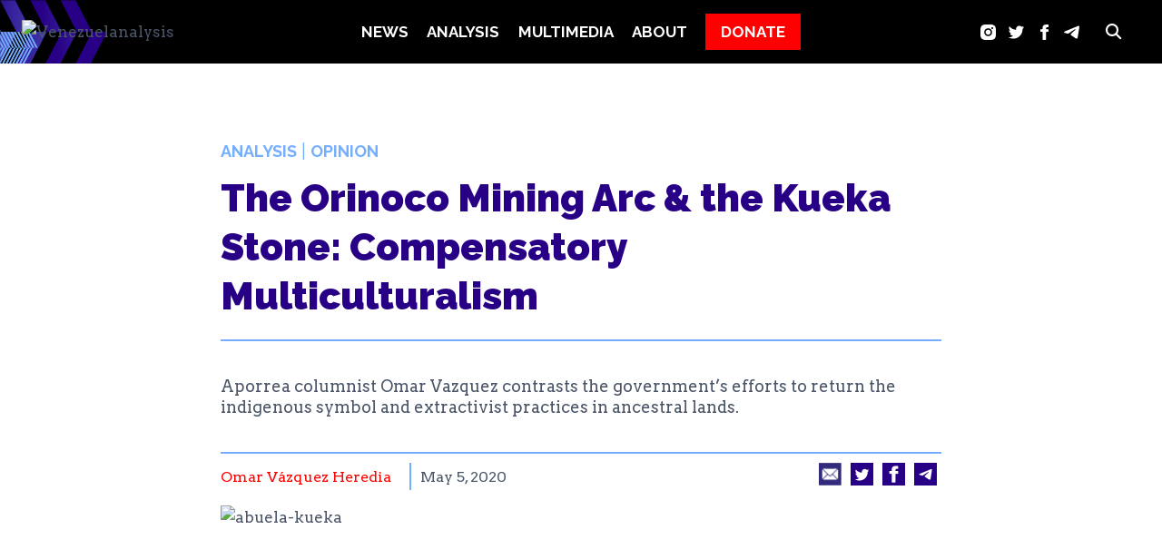

--- FILE ---
content_type: text/html; charset=UTF-8
request_url: http://venezuelanalysis.com/analysis/14862/
body_size: 29577
content:
<!doctype html><html lang="en-US" class="no-js" itemtype="https://schema.org/Blog" itemscope><head><meta charset="UTF-8"><meta name="viewport" content="width=device-width, initial-scale=1, minimum-scale=1"> <script data-cfasync="false" data-no-defer="1" data-no-minify="1" data-no-optimize="1">var ewww_webp_supported=!1;function check_webp_feature(A,e){var w;e=void 0!==e?e:function(){},ewww_webp_supported?e(ewww_webp_supported):((w=new Image).onload=function(){ewww_webp_supported=0<w.width&&0<w.height,e&&e(ewww_webp_supported)},w.onerror=function(){e&&e(!1)},w.src="data:image/webp;base64,"+{alpha:"UklGRkoAAABXRUJQVlA4WAoAAAAQAAAAAAAAAAAAQUxQSAwAAAARBxAR/Q9ERP8DAABWUDggGAAAABQBAJ0BKgEAAQAAAP4AAA3AAP7mtQAAAA=="}[A])}check_webp_feature("alpha");</script><script data-cfasync="false" data-no-defer="1" data-no-minify="1" data-no-optimize="1">var Arrive=function(c,w){"use strict";if(c.MutationObserver&&"undefined"!=typeof HTMLElement){var r,a=0,u=(r=HTMLElement.prototype.matches||HTMLElement.prototype.webkitMatchesSelector||HTMLElement.prototype.mozMatchesSelector||HTMLElement.prototype.msMatchesSelector,{matchesSelector:function(e,t){return e instanceof HTMLElement&&r.call(e,t)},addMethod:function(e,t,r){var a=e[t];e[t]=function(){return r.length==arguments.length?r.apply(this,arguments):"function"==typeof a?a.apply(this,arguments):void 0}},callCallbacks:function(e,t){t&&t.options.onceOnly&&1==t.firedElems.length&&(e=[e[0]]);for(var r,a=0;r=e[a];a++)r&&r.callback&&r.callback.call(r.elem,r.elem);t&&t.options.onceOnly&&1==t.firedElems.length&&t.me.unbindEventWithSelectorAndCallback.call(t.target,t.selector,t.callback)},checkChildNodesRecursively:function(e,t,r,a){for(var i,n=0;i=e[n];n++)r(i,t,a)&&a.push({callback:t.callback,elem:i}),0<i.childNodes.length&&u.checkChildNodesRecursively(i.childNodes,t,r,a)},mergeArrays:function(e,t){var r,a={};for(r in e)e.hasOwnProperty(r)&&(a[r]=e[r]);for(r in t)t.hasOwnProperty(r)&&(a[r]=t[r]);return a},toElementsArray:function(e){return e=void 0!==e&&("number"!=typeof e.length||e===c)?[e]:e}}),e=(l.prototype.addEvent=function(e,t,r,a){a={target:e,selector:t,options:r,callback:a,firedElems:[]};return this._beforeAdding&&this._beforeAdding(a),this._eventsBucket.push(a),a},l.prototype.removeEvent=function(e){for(var t,r=this._eventsBucket.length-1;t=this._eventsBucket[r];r--)e(t)&&(this._beforeRemoving&&this._beforeRemoving(t),(t=this._eventsBucket.splice(r,1))&&t.length&&(t[0].callback=null))},l.prototype.beforeAdding=function(e){this._beforeAdding=e},l.prototype.beforeRemoving=function(e){this._beforeRemoving=e},l),t=function(i,n){var o=new e,l=this,s={fireOnAttributesModification:!1};return o.beforeAdding(function(t){var e=t.target;e!==c.document&&e!==c||(e=document.getElementsByTagName("html")[0]);var r=new MutationObserver(function(e){n.call(this,e,t)}),a=i(t.options);r.observe(e,a),t.observer=r,t.me=l}),o.beforeRemoving(function(e){e.observer.disconnect()}),this.bindEvent=function(e,t,r){t=u.mergeArrays(s,t);for(var a=u.toElementsArray(this),i=0;i<a.length;i++)o.addEvent(a[i],e,t,r)},this.unbindEvent=function(){var r=u.toElementsArray(this);o.removeEvent(function(e){for(var t=0;t<r.length;t++)if(this===w||e.target===r[t])return!0;return!1})},this.unbindEventWithSelectorOrCallback=function(r){var a=u.toElementsArray(this),i=r,e="function"==typeof r?function(e){for(var t=0;t<a.length;t++)if((this===w||e.target===a[t])&&e.callback===i)return!0;return!1}:function(e){for(var t=0;t<a.length;t++)if((this===w||e.target===a[t])&&e.selector===r)return!0;return!1};o.removeEvent(e)},this.unbindEventWithSelectorAndCallback=function(r,a){var i=u.toElementsArray(this);o.removeEvent(function(e){for(var t=0;t<i.length;t++)if((this===w||e.target===i[t])&&e.selector===r&&e.callback===a)return!0;return!1})},this},i=new function(){var s={fireOnAttributesModification:!1,onceOnly:!1,existing:!1};function n(e,t,r){return!(!u.matchesSelector(e,t.selector)||(e._id===w&&(e._id=a++),-1!=t.firedElems.indexOf(e._id)))&&(t.firedElems.push(e._id),!0)}var c=(i=new t(function(e){var t={attributes:!1,childList:!0,subtree:!0};return e.fireOnAttributesModification&&(t.attributes=!0),t},function(e,i){e.forEach(function(e){var t=e.addedNodes,r=e.target,a=[];null!==t&&0<t.length?u.checkChildNodesRecursively(t,i,n,a):"attributes"===e.type&&n(r,i)&&a.push({callback:i.callback,elem:r}),u.callCallbacks(a,i)})})).bindEvent;return i.bindEvent=function(e,t,r){t=void 0===r?(r=t,s):u.mergeArrays(s,t);var a=u.toElementsArray(this);if(t.existing){for(var i=[],n=0;n<a.length;n++)for(var o=a[n].querySelectorAll(e),l=0;l<o.length;l++)i.push({callback:r,elem:o[l]});if(t.onceOnly&&i.length)return r.call(i[0].elem,i[0].elem);setTimeout(u.callCallbacks,1,i)}c.call(this,e,t,r)},i},o=new function(){var a={};function i(e,t){return u.matchesSelector(e,t.selector)}var n=(o=new t(function(){return{childList:!0,subtree:!0}},function(e,r){e.forEach(function(e){var t=e.removedNodes,e=[];null!==t&&0<t.length&&u.checkChildNodesRecursively(t,r,i,e),u.callCallbacks(e,r)})})).bindEvent;return o.bindEvent=function(e,t,r){t=void 0===r?(r=t,a):u.mergeArrays(a,t),n.call(this,e,t,r)},o};d(HTMLElement.prototype),d(NodeList.prototype),d(HTMLCollection.prototype),d(HTMLDocument.prototype),d(Window.prototype);var n={};return s(i,n,"unbindAllArrive"),s(o,n,"unbindAllLeave"),n}function l(){this._eventsBucket=[],this._beforeAdding=null,this._beforeRemoving=null}function s(e,t,r){u.addMethod(t,r,e.unbindEvent),u.addMethod(t,r,e.unbindEventWithSelectorOrCallback),u.addMethod(t,r,e.unbindEventWithSelectorAndCallback)}function d(e){e.arrive=i.bindEvent,s(i,e,"unbindArrive"),e.leave=o.bindEvent,s(o,e,"unbindLeave")}}(window,void 0),ewww_webp_supported=!1;function check_webp_feature(e,t){var r;ewww_webp_supported?t(ewww_webp_supported):((r=new Image).onload=function(){ewww_webp_supported=0<r.width&&0<r.height,t(ewww_webp_supported)},r.onerror=function(){t(!1)},r.src="data:image/webp;base64,"+{alpha:"UklGRkoAAABXRUJQVlA4WAoAAAAQAAAAAAAAAAAAQUxQSAwAAAARBxAR/Q9ERP8DAABWUDggGAAAABQBAJ0BKgEAAQAAAP4AAA3AAP7mtQAAAA==",animation:"UklGRlIAAABXRUJQVlA4WAoAAAASAAAAAAAAAAAAQU5JTQYAAAD/////AABBTk1GJgAAAAAAAAAAAAAAAAAAAGQAAABWUDhMDQAAAC8AAAAQBxAREYiI/gcA"}[e])}function ewwwLoadImages(e){if(e){for(var t=document.querySelectorAll(".batch-image img, .image-wrapper a, .ngg-pro-masonry-item a, .ngg-galleria-offscreen-seo-wrapper a"),r=0,a=t.length;r<a;r++)ewwwAttr(t[r],"data-src",t[r].getAttribute("data-webp")),ewwwAttr(t[r],"data-thumbnail",t[r].getAttribute("data-webp-thumbnail"));for(var i=document.querySelectorAll("div.woocommerce-product-gallery__image"),r=0,a=i.length;r<a;r++)ewwwAttr(i[r],"data-thumb",i[r].getAttribute("data-webp-thumb"))}for(var n=document.querySelectorAll("video"),r=0,a=n.length;r<a;r++)ewwwAttr(n[r],"poster",e?n[r].getAttribute("data-poster-webp"):n[r].getAttribute("data-poster-image"));for(var o,l=document.querySelectorAll("img.ewww_webp_lazy_load"),r=0,a=l.length;r<a;r++)e&&(ewwwAttr(l[r],"data-lazy-srcset",l[r].getAttribute("data-lazy-srcset-webp")),ewwwAttr(l[r],"data-srcset",l[r].getAttribute("data-srcset-webp")),ewwwAttr(l[r],"data-lazy-src",l[r].getAttribute("data-lazy-src-webp")),ewwwAttr(l[r],"data-src",l[r].getAttribute("data-src-webp")),ewwwAttr(l[r],"data-orig-file",l[r].getAttribute("data-webp-orig-file")),ewwwAttr(l[r],"data-medium-file",l[r].getAttribute("data-webp-medium-file")),ewwwAttr(l[r],"data-large-file",l[r].getAttribute("data-webp-large-file")),null!=(o=l[r].getAttribute("srcset"))&&!1!==o&&o.includes("R0lGOD")&&ewwwAttr(l[r],"src",l[r].getAttribute("data-lazy-src-webp"))),l[r].className=l[r].className.replace(/\bewww_webp_lazy_load\b/,"");for(var s=document.querySelectorAll(".ewww_webp"),r=0,a=s.length;r<a;r++)e?(ewwwAttr(s[r],"srcset",s[r].getAttribute("data-srcset-webp")),ewwwAttr(s[r],"src",s[r].getAttribute("data-src-webp")),ewwwAttr(s[r],"data-orig-file",s[r].getAttribute("data-webp-orig-file")),ewwwAttr(s[r],"data-medium-file",s[r].getAttribute("data-webp-medium-file")),ewwwAttr(s[r],"data-large-file",s[r].getAttribute("data-webp-large-file")),ewwwAttr(s[r],"data-large_image",s[r].getAttribute("data-webp-large_image")),ewwwAttr(s[r],"data-src",s[r].getAttribute("data-webp-src"))):(ewwwAttr(s[r],"srcset",s[r].getAttribute("data-srcset-img")),ewwwAttr(s[r],"src",s[r].getAttribute("data-src-img"))),s[r].className=s[r].className.replace(/\bewww_webp\b/,"ewww_webp_loaded");window.jQuery&&jQuery.fn.isotope&&jQuery.fn.imagesLoaded&&(jQuery(".fusion-posts-container-infinite").imagesLoaded(function(){jQuery(".fusion-posts-container-infinite").hasClass("isotope")&&jQuery(".fusion-posts-container-infinite").isotope()}),jQuery(".fusion-portfolio:not(.fusion-recent-works) .fusion-portfolio-wrapper").imagesLoaded(function(){jQuery(".fusion-portfolio:not(.fusion-recent-works) .fusion-portfolio-wrapper").isotope()}))}function ewwwWebPInit(e){ewwwLoadImages(e),ewwwNggLoadGalleries(e),document.arrive(".ewww_webp",function(){ewwwLoadImages(e)}),document.arrive(".ewww_webp_lazy_load",function(){ewwwLoadImages(e)}),document.arrive("videos",function(){ewwwLoadImages(e)}),"loading"==document.readyState?document.addEventListener("DOMContentLoaded",ewwwJSONParserInit):("undefined"!=typeof galleries&&ewwwNggParseGalleries(e),ewwwWooParseVariations(e))}function ewwwAttr(e,t,r){null!=r&&!1!==r&&e.setAttribute(t,r)}function ewwwJSONParserInit(){"undefined"!=typeof galleries&&check_webp_feature("alpha",ewwwNggParseGalleries),check_webp_feature("alpha",ewwwWooParseVariations)}function ewwwWooParseVariations(e){if(e)for(var t=document.querySelectorAll("form.variations_form"),r=0,a=t.length;r<a;r++){var i=t[r].getAttribute("data-product_variations"),n=!1;try{for(var o in i=JSON.parse(i))void 0!==i[o]&&void 0!==i[o].image&&(void 0!==i[o].image.src_webp&&(i[o].image.src=i[o].image.src_webp,n=!0),void 0!==i[o].image.srcset_webp&&(i[o].image.srcset=i[o].image.srcset_webp,n=!0),void 0!==i[o].image.full_src_webp&&(i[o].image.full_src=i[o].image.full_src_webp,n=!0),void 0!==i[o].image.gallery_thumbnail_src_webp&&(i[o].image.gallery_thumbnail_src=i[o].image.gallery_thumbnail_src_webp,n=!0),void 0!==i[o].image.thumb_src_webp&&(i[o].image.thumb_src=i[o].image.thumb_src_webp,n=!0));n&&ewwwAttr(t[r],"data-product_variations",JSON.stringify(i))}catch(e){}}}function ewwwNggParseGalleries(e){if(e)for(var t in galleries){var r=galleries[t];galleries[t].images_list=ewwwNggParseImageList(r.images_list)}}function ewwwNggLoadGalleries(e){e&&document.addEventListener("ngg.galleria.themeadded",function(e,t){window.ngg_galleria._create_backup=window.ngg_galleria.create,window.ngg_galleria.create=function(e,t){var r=$(e).data("id");return galleries["gallery_"+r].images_list=ewwwNggParseImageList(galleries["gallery_"+r].images_list),window.ngg_galleria._create_backup(e,t)}})}function ewwwNggParseImageList(e){for(var t in e){var r=e[t];if(void 0!==r["image-webp"]&&(e[t].image=r["image-webp"],delete e[t]["image-webp"]),void 0!==r["thumb-webp"]&&(e[t].thumb=r["thumb-webp"],delete e[t]["thumb-webp"]),void 0!==r.full_image_webp&&(e[t].full_image=r.full_image_webp,delete e[t].full_image_webp),void 0!==r.srcsets)for(var a in r.srcsets)nggSrcset=r.srcsets[a],void 0!==r.srcsets[a+"-webp"]&&(e[t].srcsets[a]=r.srcsets[a+"-webp"],delete e[t].srcsets[a+"-webp"]);if(void 0!==r.full_srcsets)for(var i in r.full_srcsets)nggFSrcset=r.full_srcsets[i],void 0!==r.full_srcsets[i+"-webp"]&&(e[t].full_srcsets[i]=r.full_srcsets[i+"-webp"],delete e[t].full_srcsets[i+"-webp"])}return e}check_webp_feature("alpha",ewwwWebPInit);</script><meta name='robots' content='index, follow, max-image-preview:large, max-snippet:-1, max-video-preview:-1' /><meta name="follow.[base64]" content="pdSAUkW4RzxuJdJRdAqa"/><link rel="stylesheet" media="print" onload="this.onload=null;this.media='all';" id="ao_optimized_gfonts" href="https://fonts.googleapis.com/css?family=Arvo:regular,700,900%7CRaleway:900,700,regular&amp;display=swap"><link media="all" href="http://venezuelanalysis.com/wp-content/cache/autoptimize/css/autoptimize_58ad82411364ecd103d6504500c6988b.css" rel="stylesheet"><title>The Orinoco Mining Arc &amp; the Kueka Stone: Compensatory Multiculturalism - Venezuelanalysis</title><link rel="canonical" href="https://venezuelanalysis.com/analysis/14862/" /><meta property="og:locale" content="en_US" /><meta property="og:type" content="article" /><meta property="og:title" content="The Orinoco Mining Arc &amp; the Kueka Stone: Compensatory Multiculturalism - Venezuelanalysis" /><meta property="og:description" content="Since 1999, successive Chavista governments have established a relationship of “compensatory multiculturalism” between the state and the indigenous communities in Venezuelan territory. This concept is explained further in the 2018 investigation The Chavista Question. Extractivist State and Oil Nation [also by Omar Vazquez], more specifically in the chapter ‘The state apparatus and indigenous peoples in..." /><meta property="og:url" content="https://venezuelanalysis.com/analysis/14862/" /><meta property="og:site_name" content="Venezuelanalysis" /><meta property="article:publisher" content="https://www.facebook.com/venanalysis/" /><meta property="article:published_time" content="2020-05-05T04:21:00+00:00" /><meta property="article:modified_time" content="2023-09-21T00:19:16+00:00" /><meta property="og:image" content="https://venezuelanalysis.com/wp-content/uploads/2020/05/abuela-kueka.jpeg" /><meta property="og:image:width" content="1024" /><meta property="og:image:height" content="524" /><meta property="og:image:type" content="image/jpeg" /><meta name="author" content="cira" /><meta name="twitter:card" content="summary_large_image" /><meta name="twitter:creator" content="@venanalysis" /><meta name="twitter:site" content="@venanalysis" /><meta name="twitter:label1" content="Written by" /><meta name="twitter:data1" content="cira" /><meta name="twitter:label2" content="Est. reading time" /><meta name="twitter:data2" content="5 minutes" /> <script type="application/ld+json" class="yoast-schema-graph">{"@context":"https://schema.org","@graph":[{"@type":"Article","@id":"https://venezuelanalysis.com/analysis/14862/#article","isPartOf":{"@id":"https://venezuelanalysis.com/analysis/14862/"},"author":[{"@id":"https://venezuelanalysis.com/#/schema/person/d5a1707876421741f9c1fd265c774382"}],"headline":"The Orinoco Mining Arc &#038; the Kueka Stone: Compensatory Multiculturalism","datePublished":"2020-05-05T04:21:00+00:00","dateModified":"2023-09-21T00:19:16+00:00","mainEntityOfPage":{"@id":"https://venezuelanalysis.com/analysis/14862/"},"wordCount":1088,"commentCount":0,"publisher":{"@id":"https://venezuelanalysis.com/#organization"},"image":{"@id":"https://venezuelanalysis.com/analysis/14862/#primaryimage"},"thumbnailUrl":"https://venezuelanalysis.com/wp-content/uploads/2020/05/abuela-kueka.jpeg","keywords":["History","Indigenous Peoples"],"articleSection":["Analysis","Opinion"],"inLanguage":"en-US","potentialAction":[{"@type":"CommentAction","name":"Comment","target":["https://venezuelanalysis.com/analysis/14862/#respond"]}]},{"@type":"WebPage","@id":"https://venezuelanalysis.com/analysis/14862/","url":"https://venezuelanalysis.com/analysis/14862/","name":"The Orinoco Mining Arc & the Kueka Stone: Compensatory Multiculturalism - Venezuelanalysis","isPartOf":{"@id":"https://venezuelanalysis.com/#website"},"primaryImageOfPage":{"@id":"https://venezuelanalysis.com/analysis/14862/#primaryimage"},"image":{"@id":"https://venezuelanalysis.com/analysis/14862/#primaryimage"},"thumbnailUrl":"https://venezuelanalysis.com/wp-content/uploads/2020/05/abuela-kueka.jpeg","datePublished":"2020-05-05T04:21:00+00:00","dateModified":"2023-09-21T00:19:16+00:00","breadcrumb":{"@id":"https://venezuelanalysis.com/analysis/14862/#breadcrumb"},"inLanguage":"en-US","potentialAction":[{"@type":"ReadAction","target":["https://venezuelanalysis.com/analysis/14862/"]}]},{"@type":"ImageObject","inLanguage":"en-US","@id":"https://venezuelanalysis.com/analysis/14862/#primaryimage","url":"https://venezuelanalysis.com/wp-content/uploads/2020/05/abuela-kueka.jpeg","contentUrl":"https://venezuelanalysis.com/wp-content/uploads/2020/05/abuela-kueka.jpeg","width":1024,"height":524,"caption":"abuela-kueka"},{"@type":"BreadcrumbList","@id":"https://venezuelanalysis.com/analysis/14862/#breadcrumb","itemListElement":[{"@type":"ListItem","position":1,"name":"Home","item":"https://venezuelanalysis.com/"},{"@type":"ListItem","position":2,"name":"Articles","item":"https://venezuelanalysis.com/articles/"},{"@type":"ListItem","position":3,"name":"The Orinoco Mining Arc &#038; the Kueka Stone: Compensatory Multiculturalism"}]},{"@type":"WebSite","@id":"https://venezuelanalysis.com/#website","url":"https://venezuelanalysis.com/","name":"Venezuelanalysis","description":"","publisher":{"@id":"https://venezuelanalysis.com/#organization"},"potentialAction":[{"@type":"SearchAction","target":{"@type":"EntryPoint","urlTemplate":"https://venezuelanalysis.com/?s={search_term_string}"},"query-input":{"@type":"PropertyValueSpecification","valueRequired":true,"valueName":"search_term_string"}}],"inLanguage":"en-US"},{"@type":"Organization","@id":"https://venezuelanalysis.com/#organization","name":"Venezuelanalysis","url":"https://venezuelanalysis.com/","logo":{"@type":"ImageObject","inLanguage":"en-US","@id":"https://venezuelanalysis.com/#/schema/logo/image/","url":"https://venezuelanalysis.com/wp-content/uploads/2023/04/logo.png","contentUrl":"https://venezuelanalysis.com/wp-content/uploads/2023/04/logo.png","width":1069,"height":228,"caption":"Venezuelanalysis"},"image":{"@id":"https://venezuelanalysis.com/#/schema/logo/image/"},"sameAs":["https://www.facebook.com/venanalysis/","https://x.com/venanalysis","https://www.instagram.com/venanalysis/","https://t.me/s/venanalysis"]},{"@type":"Person","@id":"https://venezuelanalysis.com/#/schema/person/d5a1707876421741f9c1fd265c774382","name":"cira","url":"https://venezuelanalysis.com/author/cira/"}]}</script> <link rel='dns-prefetch' href='//www.googletagmanager.com' /><link rel='dns-prefetch' href='//use.fontawesome.com' /><link href='https://fonts.gstatic.com' crossorigin='anonymous' rel='preconnect' /><link rel="alternate" type="application/rss+xml" title="Venezuelanalysis &raquo; Feed" href="https://venezuelanalysis.com/feed/" /><link rel="alternate" type="application/rss+xml" title="Venezuelanalysis &raquo; Comments Feed" href="https://venezuelanalysis.com/comments/feed/" /> <script>document.documentElement.classList.remove('no-js');</script> <link rel="alternate" type="application/rss+xml" title="Venezuelanalysis &raquo; The Orinoco Mining Arc &#038; the Kueka Stone: Compensatory Multiculturalism Comments Feed" href="https://venezuelanalysis.com/analysis/14862/feed/" /><link rel="alternate" title="oEmbed (JSON)" type="application/json+oembed" href="https://venezuelanalysis.com/wp-json/oembed/1.0/embed?url=https%3A%2F%2Fvenezuelanalysis.com%2Fanalysis%2F14862%2F" /><link rel="alternate" title="oEmbed (XML)" type="text/xml+oembed" href="https://venezuelanalysis.com/wp-json/oembed/1.0/embed?url=https%3A%2F%2Fvenezuelanalysis.com%2Fanalysis%2F14862%2F&#038;format=xml" /><link rel='stylesheet' id='font-awesome-svg-styles-css' href='http://venezuelanalysis.com/wp-content/cache/autoptimize/css/autoptimize_single_541c1fbef048fabc6fe1ec58c3472104.css' media='all' /><style id='kadence-global-inline-css'>:root{--global-palette1:red;--global-palette2:#74afff;--global-palette3:#000;--global-palette4:#280085;--global-palette5:#4a5568;--global-palette6:#ffb200;--global-palette7:#edf2f7;--global-palette8:#f7fafc;--global-palette9:#fff;--global-palette9rgb:255,255,255;--global-palette-highlight:var(--global-palette1);--global-palette-highlight-alt:var(--global-palette2);--global-palette-highlight-alt2:var(--global-palette9);--global-palette-btn-bg:var(--global-palette1);--global-palette-btn-bg-hover:var(--global-palette2);--global-palette-btn:var(--global-palette9);--global-palette-btn-hover:var(--global-palette9);--global-body-font-family:Arvo,serif;--global-heading-font-family:Raleway,sans-serif;--global-primary-nav-font-family:Raleway,sans-serif;--global-fallback-font:sans-serif;--global-display-fallback-font:sans-serif;--global-content-width:1290px;--global-content-narrow-width:842px;--global-content-edge-padding:1.5rem;--global-calc-content-width:calc(1290px - var(--global-content-edge-padding) - var(--global-content-edge-padding) )}.wp-site-blocks{--global-vw:calc( 100vw - ( 0.5 * var(--scrollbar-offset)))}:root .has-theme-palette-1-background-color{background-color:var(--global-palette1)}:root .has-theme-palette-1-color{color:var(--global-palette1)}:root .has-theme-palette-2-background-color{background-color:var(--global-palette2)}:root .has-theme-palette-2-color{color:var(--global-palette2)}:root .has-theme-palette-3-background-color{background-color:var(--global-palette3)}:root .has-theme-palette-3-color{color:var(--global-palette3)}:root .has-theme-palette-4-background-color{background-color:var(--global-palette4)}:root .has-theme-palette-4-color{color:var(--global-palette4)}:root .has-theme-palette-5-background-color{background-color:var(--global-palette5)}:root .has-theme-palette-5-color{color:var(--global-palette5)}:root .has-theme-palette-6-background-color{background-color:var(--global-palette6)}:root .has-theme-palette-6-color{color:var(--global-palette6)}:root .has-theme-palette-7-background-color{background-color:var(--global-palette7)}:root .has-theme-palette-7-color{color:var(--global-palette7)}:root .has-theme-palette-8-background-color{background-color:var(--global-palette8)}:root .has-theme-palette-8-color{color:var(--global-palette8)}:root .has-theme-palette-9-background-color{background-color:var(--global-palette9)}:root .has-theme-palette-9-color{color:var(--global-palette9)}:root .has-theme-palette1-background-color{background-color:var(--global-palette1)}:root .has-theme-palette1-color{color:var(--global-palette1)}:root .has-theme-palette2-background-color{background-color:var(--global-palette2)}:root .has-theme-palette2-color{color:var(--global-palette2)}:root .has-theme-palette3-background-color{background-color:var(--global-palette3)}:root .has-theme-palette3-color{color:var(--global-palette3)}:root .has-theme-palette4-background-color{background-color:var(--global-palette4)}:root .has-theme-palette4-color{color:var(--global-palette4)}:root .has-theme-palette5-background-color{background-color:var(--global-palette5)}:root .has-theme-palette5-color{color:var(--global-palette5)}:root .has-theme-palette6-background-color{background-color:var(--global-palette6)}:root .has-theme-palette6-color{color:var(--global-palette6)}:root .has-theme-palette7-background-color{background-color:var(--global-palette7)}:root .has-theme-palette7-color{color:var(--global-palette7)}:root .has-theme-palette8-background-color{background-color:var(--global-palette8)}:root .has-theme-palette8-color{color:var(--global-palette8)}:root .has-theme-palette9-background-color{background-color:var(--global-palette9)}:root .has-theme-palette9-color{color:var(--global-palette9)}body{background:var(--global-palette8)}body,input,select,optgroup,textarea{font-style:normal;font-weight:400;font-size:17px;line-height:1.6;font-family:var(--global-body-font-family);color:var(--global-palette5)}.content-bg,body.content-style-unboxed .site{background:var(--global-palette9)}h1,h2,h3,h4,h5,h6{font-family:var(--global-heading-font-family)}h1{font-style:normal;font-weight:900;font-size:32px;line-height:1.5;color:var(--global-palette3)}h2{font-style:normal;font-weight:700;font-size:25px;line-height:1.5;color:#280085}h3{font-style:normal;font-weight:700;font-size:20px;line-height:1.5;color:var(--global-palette4)}h4{font-weight:700;font-size:22px;line-height:1.5;color:var(--global-palette4)}h5{font-weight:700;font-size:20px;line-height:1.5;color:var(--global-palette4)}h6{font-weight:700;font-size:18px;line-height:1.5;color:var(--global-palette5)}.entry-hero .kadence-breadcrumbs{max-width:1290px}.site-container,.site-header-row-layout-contained,.site-footer-row-layout-contained,.entry-hero-layout-contained,.comments-area,.alignfull>.wp-block-cover__inner-container,.alignwide>.wp-block-cover__inner-container{max-width:var(--global-content-width)}.content-width-narrow .content-container.site-container,.content-width-narrow .hero-container.site-container{max-width:var(--global-content-narrow-width)}@media all and (min-width:1520px){.wp-site-blocks .content-container .alignwide{margin-left:-115px;margin-right:-115px;width:unset;max-width:unset}}@media all and (min-width:1102px){.content-width-narrow .wp-site-blocks .content-container .alignwide{margin-left:-130px;margin-right:-130px;width:unset;max-width:unset}}.content-style-boxed .wp-site-blocks .entry-content .alignwide{margin-left:-2rem;margin-right:-2rem}@media all and (max-width:1024px){.content-style-boxed .wp-site-blocks .entry-content .alignwide{margin-left:-2rem;margin-right:-2rem}}@media all and (max-width:767px){.content-style-boxed .wp-site-blocks .entry-content .alignwide{margin-left:-1.5rem;margin-right:-1.5rem}}.content-area{margin-top:5rem;margin-bottom:5rem}@media all and (max-width:1024px){.content-area{margin-top:3rem;margin-bottom:3rem}}@media all and (max-width:767px){.content-area{margin-top:2rem;margin-bottom:2rem}}.entry-content-wrap{padding:2rem}@media all and (max-width:1024px){.entry-content-wrap{padding:2rem}}@media all and (max-width:767px){.entry-content-wrap{padding:1.5rem}}.entry.single-entry{box-shadow:0px 15px 15px -10px rgba(0,0,0,.05)}.entry.loop-entry{box-shadow:0px 15px 15px -10px rgba(0,0,0,.05)}.loop-entry .entry-content-wrap{padding:2rem}@media all and (max-width:1024px){.loop-entry .entry-content-wrap{padding:2rem}}@media all and (max-width:767px){.loop-entry .entry-content-wrap{padding:1.5rem}}.primary-sidebar.widget-area .widget{margin-bottom:1.5em;color:var(--global-palette4)}.primary-sidebar.widget-area .widget-title{font-weight:700;font-size:20px;line-height:1.5;color:var(--global-palette3)}button,.button,.wp-block-button__link,input[type=button],input[type=reset],input[type=submit],.fl-button,.elementor-button-wrapper .elementor-button{box-shadow:0px 0px 0px -7px rgba(0,0,0,0)}button:hover,button:focus,button:active,.button:hover,.button:focus,.button:active,.wp-block-button__link:hover,.wp-block-button__link:focus,.wp-block-button__link:active,input[type=button]:hover,input[type=button]:focus,input[type=button]:active,input[type=reset]:hover,input[type=reset]:focus,input[type=reset]:active,input[type=submit]:hover,input[type=submit]:focus,input[type=submit]:active,.elementor-button-wrapper .elementor-button:hover,.elementor-button-wrapper .elementor-button:focus,.elementor-button-wrapper .elementor-button:active{box-shadow:0px 15px 25px -7px rgba(0,0,0,.1)}@media all and (min-width:1025px){.transparent-header .entry-hero .entry-hero-container-inner{padding-top:70px}}@media all and (max-width:1024px){.mobile-transparent-header .entry-hero .entry-hero-container-inner{padding-top:70px}}@media all and (max-width:767px){.mobile-transparent-header .entry-hero .entry-hero-container-inner{padding-top:70px}}#colophon{background:var(--global-palette4)}.site-middle-footer-wrap .site-footer-row-container-inner{background-image:url('https://venezuelanalysis.com/wp-content/uploads/2023/05/Recurso-7.png');background-repeat:no-repeat;background-position:0 50%;background-size:contain}.site-middle-footer-inner-wrap{padding-top:30px;padding-bottom:30px;grid-column-gap:0px;grid-row-gap:0px}.site-middle-footer-inner-wrap .widget{margin-bottom:0}.site-middle-footer-inner-wrap .site-footer-section:not(:last-child):after{right:calc(-0px / 2)}.site-top-footer-inner-wrap{padding-top:20px;padding-bottom:0;grid-column-gap:0px;grid-row-gap:0px}.site-top-footer-inner-wrap .widget{margin-bottom:0}.site-top-footer-inner-wrap .site-footer-section:not(:last-child):after{right:calc(-0px / 2)}.site-bottom-footer-wrap .site-footer-row-container-inner{background-image:url('https://venezuelanalysis.com/wp-content/uploads/2023/04/footer-stripes.png');background-repeat:no-repeat;background-position:center;background-size:cover}.site-bottom-footer-inner-wrap{min-height:40px;padding-top:0;padding-bottom:0;grid-column-gap:30px}.site-bottom-footer-inner-wrap .widget{margin-bottom:0}.site-bottom-footer-inner-wrap .site-footer-section:not(:last-child):after{right:calc(-30px / 2)}.footer-social-wrap .footer-social-inner-wrap{font-size:2em;gap:0em}.site-footer .site-footer-wrap .site-footer-section .footer-social-wrap .footer-social-inner-wrap .social-button{color:var(--global-palette2);border:2px none transparent;border-radius:0}.site-footer .site-footer-wrap .site-footer-section .footer-social-wrap .footer-social-inner-wrap .social-button:hover{color:var(--global-palette1)}#colophon .footer-html{font-style:normal;color:var(--global-palette9)}#colophon .footer-navigation .footer-menu-container>ul>li>a{padding-left:calc(1.2em / 2);padding-right:calc(1.2em / 2);padding-top:calc(0.6em / 2);padding-bottom:calc(0.6em / 2);color:var(--global-palette5)}#colophon .footer-navigation .footer-menu-container>ul li a:hover{color:var(--global-palette-highlight)}#colophon .footer-navigation .footer-menu-container>ul li.current-menu-item>a{color:var(--global-palette3)}.wp-site-blocks .page-title h1{font-style:normal;font-weight:900;color:var(--global-palette4)}.entry-hero.page-hero-section .entry-header{min-height:200px}.entry-author-style-center{padding-top:var(--global-md-spacing);border-top:1px solid var(--global-gray-500)}.entry-author-style-center .entry-author-avatar,.entry-meta .author-avatar{display:none}.entry-author-style-normal .entry-author-profile{padding-left:0}#comments .comment-meta{margin-left:0}body.single .entry-related{background:var(--global-palette9)}.wp-site-blocks .entry-related h2.entry-related-title{font-style:normal;font-size:16px;color:var(--global-palette2)}.wp-site-blocks .post-title h1{font-style:normal;font-weight:900;font-size:42px;line-height:1.3;color:var(--global-palette4)}@media all and (max-width:767px){.wp-site-blocks .post-title h1{font-size:27px}}.post-title .entry-taxonomies,.post-title .entry-taxonomies a{font-style:normal;font-size:18px;text-transform:uppercase;color:var(--global-palette2)}.post-title .entry-taxonomies a:hover{color:var(--global-palette1)}.post-title .entry-taxonomies .category-style-pill a{background:var(--global-palette2)}.post-title .entry-taxonomies .category-style-pill a:hover{background:var(--global-palette1)}.entry-hero.post-hero-section .entry-header{min-height:200px}.loop-entry.type-post h2.entry-title{font-style:normal;font-size:18px;color:var(--global-palette4)}@media all and (max-width:1024px){.mobile-transparent-header #masthead{position:absolute;left:0;right:0;z-index:100}.kadence-scrollbar-fixer.mobile-transparent-header #masthead{right:var(--scrollbar-offset,0)}.mobile-transparent-header #masthead,.mobile-transparent-header .site-top-header-wrap .site-header-row-container-inner,.mobile-transparent-header .site-main-header-wrap .site-header-row-container-inner,.mobile-transparent-header .site-bottom-header-wrap .site-header-row-container-inner{background:0 0}.site-header-row-tablet-layout-fullwidth,.site-header-row-tablet-layout-standard{padding:0}}@media all and (min-width:1025px){.transparent-header #masthead{position:absolute;left:0;right:0;z-index:100}.transparent-header.kadence-scrollbar-fixer #masthead{right:var(--scrollbar-offset,0)}.transparent-header #masthead,.transparent-header .site-top-header-wrap .site-header-row-container-inner,.transparent-header .site-main-header-wrap .site-header-row-container-inner,.transparent-header .site-bottom-header-wrap .site-header-row-container-inner{background:0 0}}.site-branding a.brand img{max-width:200px}.site-branding a.brand img.svg-logo-image{width:200px}@media all and (max-width:767px){.site-branding a.brand img{max-width:150px}.site-branding a.brand img.svg-logo-image{width:150px}}.site-branding{padding:0}#masthead,#masthead .kadence-sticky-header.item-is-fixed:not(.item-at-start):not(.site-header-row-container):not(.site-main-header-wrap),#masthead .kadence-sticky-header.item-is-fixed:not(.item-at-start)>.site-header-row-container-inner{background:var(--global-palette3)}.site-main-header-wrap .site-header-row-container-inner{background-image:url('https://venezuelanalysis.com/wp-content/uploads/2023/05/menu-bar-1.png');background-repeat:no-repeat;background-position:0 50%;background-size:contain;border-bottom:0 none transparent}.site-main-header-inner-wrap{min-height:70px}.site-top-header-inner-wrap{min-height:0px}.site-bottom-header-inner-wrap{min-height:0px}#masthead .kadence-sticky-header.item-is-fixed:not(.item-at-start):not(.site-header-row-container):not(.item-hidden-above):not(.site-main-header-wrap),#masthead .kadence-sticky-header.item-is-fixed:not(.item-at-start):not(.item-hidden-above)>.site-header-row-container-inner{background-image:url('https://venezuelanalysis.com/wp-content/uploads/2023/05/menu-bar-1.png');background-repeat:no-repeat;background-position:0 50%;background-size:contain}.header-navigation[class*=header-navigation-style-underline] .header-menu-container.primary-menu-container>ul>li>a:after{width:calc( 100% - 1.2em)}.main-navigation .primary-menu-container>ul>li.menu-item>a{padding-left:calc(1.2em / 2);padding-right:calc(1.2em / 2);padding-top:.6em;padding-bottom:.6em;color:var(--global-palette9)}.main-navigation .primary-menu-container>ul>li.menu-item .dropdown-nav-special-toggle{right:calc(1.2em / 2)}.main-navigation .primary-menu-container>ul li.menu-item>a{font-style:normal;font-weight:700;font-family:var(--global-primary-nav-font-family);text-transform:uppercase}.main-navigation .primary-menu-container>ul>li.menu-item>a:hover{color:var(--global-palette2)}.main-navigation .primary-menu-container>ul>li.menu-item.current-menu-item>a{color:var(--global-palette1)}.header-navigation[class*=header-navigation-style-underline] .header-menu-container.secondary-menu-container>ul>li>a:after{width:calc( 100% - 12em)}.secondary-navigation .secondary-menu-container>ul>li.menu-item>a{padding-left:calc(12em / 2);padding-right:calc(12em / 2);padding-top:.6em;padding-bottom:.6em;color:var(--global-palette5)}.secondary-navigation .primary-menu-container>ul>li.menu-item .dropdown-nav-special-toggle{right:calc(12em / 2)}.secondary-navigation .secondary-menu-container>ul>li.menu-item>a:hover{color:var(--global-palette-highlight)}.secondary-navigation .secondary-menu-container>ul>li.menu-item.current-menu-item>a{color:var(--global-palette3)}.header-navigation .header-menu-container ul ul.sub-menu,.header-navigation .header-menu-container ul ul.submenu{background:var(--global-palette3);box-shadow:0px 2px 13px 0px rgba(0,0,0,.1)}.header-navigation .header-menu-container ul ul li.menu-item,.header-menu-container ul.menu>li.kadence-menu-mega-enabled>ul>li.menu-item>a{border-bottom:1px solid rgba(255,255,255,.1)}.header-navigation .header-menu-container ul ul li.menu-item>a{width:200px;padding-top:1em;padding-bottom:1em;color:var(--global-palette8);font-size:12px}.header-navigation .header-menu-container ul ul li.menu-item>a:hover{color:var(--global-palette9);background:var(--global-palette4)}.header-navigation .header-menu-container ul ul li.menu-item.current-menu-item>a{color:var(--global-palette9);background:var(--global-palette4)}.mobile-toggle-open-container .menu-toggle-open{color:var(--global-palette9);padding:.4em .6em;font-size:14px}.mobile-toggle-open-container .menu-toggle-open.menu-toggle-style-bordered{border:1px solid currentColor}.mobile-toggle-open-container .menu-toggle-open .menu-toggle-icon{font-size:30px}.mobile-toggle-open-container .menu-toggle-open:hover,.mobile-toggle-open-container .menu-toggle-open:focus{color:var(--global-palette2)}.mobile-navigation ul li{font-style:normal;font-weight:400;font-size:14px;font-family:Raleway,sans-serif;text-transform:uppercase}.mobile-navigation ul li a{padding-top:1em;padding-bottom:1em}.mobile-navigation ul li>a,.mobile-navigation ul li.menu-item-has-children>.drawer-nav-drop-wrap{color:var(--global-palette8)}.mobile-navigation ul li.current-menu-item>a,.mobile-navigation ul li.current-menu-item.menu-item-has-children>.drawer-nav-drop-wrap{color:var(--global-palette-highlight)}.mobile-navigation ul li.menu-item-has-children .drawer-nav-drop-wrap,.mobile-navigation ul li:not(.menu-item-has-children) a{border-bottom:1px solid rgba(255,255,255,.1)}.mobile-navigation:not(.drawer-navigation-parent-toggle-true) ul li.menu-item-has-children .drawer-nav-drop-wrap button{border-left:1px solid rgba(255,255,255,.1)}#mobile-drawer .drawer-header .drawer-toggle{padding:.6em .15em;font-size:24px}#main-header .header-button{font-style:normal;font-weight:700;font-family:Raleway,sans-serif;border-radius:0;background:var(--global-palette1);border:2px none transparent;box-shadow:0px 0px 0px -7px rgba(0,0,0,0)}#main-header .header-button:hover{background:var(--global-palette2);box-shadow:0px 15px 25px -7px rgba(0,0,0,.1)}.header-social-wrap .header-social-inner-wrap{font-size:1em;gap:.3em}.header-social-wrap .header-social-inner-wrap .social-button{color:var(--global-palette9);border:2px none transparent;border-radius:3px}.header-social-wrap .header-social-inner-wrap .social-button:hover{color:var(--global-palette2)}.header-mobile-social-wrap .header-mobile-social-inner-wrap{font-size:1em;gap:.3em}.header-mobile-social-wrap .header-mobile-social-inner-wrap .social-button{color:var(--global-palette9);border:2px none transparent;border-radius:3px}.header-mobile-social-wrap .header-mobile-social-inner-wrap .social-button:hover{color:var(--global-palette2)}.search-toggle-open-container .search-toggle-open{color:var(--global-palette9)}.search-toggle-open-container .search-toggle-open.search-toggle-style-bordered{border:1px solid currentColor}.search-toggle-open-container .search-toggle-open .search-toggle-icon{font-size:1em}.search-toggle-open-container .search-toggle-open:hover,.search-toggle-open-container .search-toggle-open:focus{color:var(--global-palette2)}#search-drawer .drawer-inner{background:rgba(9,12,16,.97)}.mobile-header-button-wrap .mobile-header-button-inner-wrap .mobile-header-button{font-style:normal;font-weight:700;font-family:Raleway,sans-serif;text-transform:uppercase;border-radius:0;background:var(--global-palette1);border:2px none transparent;box-shadow:0px 0px 0px -7px rgba(0,0,0,0)}.mobile-header-button-wrap .mobile-header-button-inner-wrap .mobile-header-button:hover{background:var(--global-palette2);box-shadow:0px 15px 25px -7px rgba(0,0,0,.1)}</style><link rel='stylesheet' id='font-awesome-official-css' href='https://use.fontawesome.com/releases/v6.4.0/css/all.css' media='all' integrity="sha384-iw3OoTErCYJJB9mCa8LNS2hbsQ7M3C0EpIsO/H5+EGAkPGc6rk+V8i04oW/K5xq0" crossorigin="anonymous" /><link rel='stylesheet' id='font-awesome-official-v4shim-css' href='https://use.fontawesome.com/releases/v6.4.0/css/v4-shims.css' media='all' integrity="sha384-TjXU13dTMPo+5ZlOUI1IGXvpmajjoetPqbUJqTx+uZ1bGwylKHNEItuVe/mg/H6l" crossorigin="anonymous" /> <script src="http://venezuelanalysis.com/wp-includes/js/jquery/jquery.min.js?ver=3.7.1" id="jquery-core-js"></script> <script src="http://venezuelanalysis.com/wp-includes/js/dist/dom-ready.min.js?ver=f77871ff7694fffea381" id="wp-dom-ready-js"></script> 
 <script src="https://www.googletagmanager.com/gtag/js?id=GT-MR53FNJ" id="google_gtagjs-js" async></script> <script id="google_gtagjs-js-after">window.dataLayer=window.dataLayer||[];function gtag(){dataLayer.push(arguments);}
gtag("set","linker",{"domains":["venezuelanalysis.com"]});gtag("js",new Date());gtag("set","developer_id.dZTNiMT",true);gtag("config","GT-MR53FNJ");</script> <link rel="https://api.w.org/" href="https://venezuelanalysis.com/wp-json/" /><link rel="alternate" title="JSON" type="application/json" href="https://venezuelanalysis.com/wp-json/wp/v2/posts/131571" /><link rel="EditURI" type="application/rsd+xml" title="RSD" href="https://venezuelanalysis.com/xmlrpc.php?rsd" /><meta name="generator" content="WordPress 6.9" /><link rel='shortlink' href='https://venezuelanalysis.com?p=131571' /><meta name="generator" content="Site Kit by Google 1.170.0" /><script type='text/javascript'>var VPData={"version":"3.4.1","pro":false,"__":{"couldnt_retrieve_vp":"Couldn't retrieve Visual Portfolio ID.","pswp_close":"Close (Esc)","pswp_share":"Share","pswp_fs":"Toggle fullscreen","pswp_zoom":"Zoom in\/out","pswp_prev":"Previous (arrow left)","pswp_next":"Next (arrow right)","pswp_share_fb":"Share on Facebook","pswp_share_tw":"Tweet","pswp_share_x":"X","pswp_share_pin":"Pin it","pswp_download":"Download","fancybox_close":"Close","fancybox_next":"Next","fancybox_prev":"Previous","fancybox_error":"The requested content cannot be loaded. <br \/> Please try again later.","fancybox_play_start":"Start slideshow","fancybox_play_stop":"Pause slideshow","fancybox_full_screen":"Full screen","fancybox_thumbs":"Thumbnails","fancybox_download":"Download","fancybox_share":"Share","fancybox_zoom":"Zoom"},"settingsPopupGallery":{"enable_on_wordpress_images":false,"vendor":"fancybox","deep_linking":false,"deep_linking_url_to_share_images":false,"show_arrows":true,"show_counter":true,"show_zoom_button":true,"show_fullscreen_button":true,"show_share_button":true,"show_close_button":true,"show_thumbs":true,"show_download_button":false,"show_slideshow":false,"click_to_zoom":true,"restore_focus":true},"screenSizes":[320,576,768,992,1200]};</script> <noscript><style type="text/css">.vp-portfolio__preloader-wrap{display:none}.vp-portfolio__filter-wrap,.vp-portfolio__items-wrap,.vp-portfolio__pagination-wrap,.vp-portfolio__sort-wrap{opacity:1;visibility:visible}.vp-portfolio__item .vp-portfolio__item-img noscript+img,.vp-portfolio__thumbnails-wrap{display:none}</style></noscript><link rel="pingback" href="http://venezuelanalysis.com/xmlrpc.php"><noscript><style>.lazyload[data-src]{display:none !important}</style></noscript><link rel="icon" href="https://venezuelanalysis.com/wp-content/uploads/2023/04/cropped-va-icon-2-32x32.png" sizes="32x32" /><link rel="icon" href="https://venezuelanalysis.com/wp-content/uploads/2023/04/cropped-va-icon-2-192x192.png" sizes="192x192" /><link rel="apple-touch-icon" href="https://venezuelanalysis.com/wp-content/uploads/2023/04/cropped-va-icon-2-180x180.png" /><meta name="msapplication-TileImage" content="https://venezuelanalysis.com/wp-content/uploads/2023/04/cropped-va-icon-2-270x270.png" /></head><body class="wp-singular post-template-default single single-post postid-131571 single-format-standard wp-custom-logo wp-embed-responsive wp-theme-kadence wp-child-theme-kadence-child usm-premium-16.3-updated-2023-06-07 sfsi_plus_16.3 sfsi_plus_count_disabled sfsi_plus_actvite_theme_custom_support footer-on-bottom hide-focus-outline link-style-no-underline content-title-style-normal content-width-narrow content-style-unboxed content-vertical-padding-show non-transparent-header mobile-non-transparent-header"><div id="wrapper" class="site wp-site-blocks"> <a class="skip-link screen-reader-text scroll-ignore" href="#main">Skip to content</a><header id="masthead" class="site-header" role="banner" itemtype="https://schema.org/WPHeader" itemscope><div id="main-header" class="site-header-wrap"><div class="site-header-inner-wrap"><div class="site-header-upper-wrap"><div class="site-header-upper-inner-wrap"><div class="site-main-header-wrap site-header-row-container site-header-focus-item site-header-row-layout-standard kadence-sticky-header" data-section="kadence_customizer_header_main" data-reveal-scroll-up="false" data-shrink="false"><div class="site-header-row-container-inner"><div class="site-container"><div class="site-main-header-inner-wrap site-header-row site-header-row-has-sides site-header-row-center-column"><div class="site-header-main-section-left site-header-section site-header-section-left"><div class="site-header-item site-header-focus-item" data-section="title_tagline"><div class="site-branding branding-layout-standard site-brand-logo-only"><a class="brand has-logo-image" href="https://venezuelanalysis.com/" rel="home" aria-label="Venezuelanalysis"><picture><source  sizes='(max-width: 814px) 100vw, 814px' type="image/webp" data-srcset="https://venezuelanalysis.com/wp-content/uploads/2023/04/logo-footer.png.webp 814w, https://venezuelanalysis.com/wp-content/uploads/2023/04/logo-footer-300x64.png.webp 300w, https://venezuelanalysis.com/wp-content/uploads/2023/04/logo-footer-768x163.png.webp 768w"><img width="814" height="173" src="[data-uri]" class="custom-logo lazyload" alt="Venezuelanalysis" decoding="async" fetchpriority="high"   data-eio="p" data-src="https://venezuelanalysis.com/wp-content/uploads/2023/04/logo-footer.png" data-srcset="https://venezuelanalysis.com/wp-content/uploads/2023/04/logo-footer.png 814w, https://venezuelanalysis.com/wp-content/uploads/2023/04/logo-footer-300x64.png 300w, https://venezuelanalysis.com/wp-content/uploads/2023/04/logo-footer-768x163.png 768w" data-sizes="auto" data-eio-rwidth="814" data-eio-rheight="173" /></picture><noscript><img width="814" height="173" src="https://venezuelanalysis.com/wp-content/uploads/2023/04/logo-footer.png" class="custom-logo" alt="Venezuelanalysis" decoding="async" fetchpriority="high" srcset="https://venezuelanalysis.com/wp-content/uploads/2023/04/logo-footer.png 814w, https://venezuelanalysis.com/wp-content/uploads/2023/04/logo-footer-300x64.png 300w, https://venezuelanalysis.com/wp-content/uploads/2023/04/logo-footer-768x163.png 768w" sizes="(max-width: 814px) 100vw, 814px" data-eio="l" /></noscript></a></div></div><div class="site-header-main-section-left-center site-header-section site-header-section-left-center"></div></div><div class="site-header-main-section-center site-header-section site-header-section-center"><div class="site-header-item site-header-focus-item site-header-item-main-navigation header-navigation-layout-stretch-false header-navigation-layout-fill-stretch-false" data-section="kadence_customizer_primary_navigation"><nav id="site-navigation" class="main-navigation header-navigation nav--toggle-sub header-navigation-style-standard header-navigation-dropdown-animation-fade-down" role="navigation" aria-label="Primary Navigation"><div class="primary-menu-container header-menu-container"><ul id="primary-menu" class="menu"><li id="menu-item-140070" class="menu-item menu-item-type-taxonomy menu-item-object-category menu-item-140070"><a href="https://venezuelanalysis.com/category/news/">News</a></li><li id="menu-item-140071" class="menu-item menu-item-type-taxonomy menu-item-object-category current-post-ancestor current-menu-parent current-post-parent menu-item-has-children menu-item-140071"><a href="https://venezuelanalysis.com/category/analysis/"><span class="nav-drop-title-wrap">Analysis<span class="dropdown-nav-toggle"><span class="kadence-svg-iconset svg-baseline"><svg aria-hidden="true" class="kadence-svg-icon kadence-arrow-down-svg" fill="currentColor" version="1.1" xmlns="http://www.w3.org/2000/svg" width="24" height="24" viewBox="0 0 24 24"><title>Expand</title><path d="M5.293 9.707l6 6c0.391 0.391 1.024 0.391 1.414 0l6-6c0.391-0.391 0.391-1.024 0-1.414s-1.024-0.391-1.414 0l-5.293 5.293-5.293-5.293c-0.391-0.391-1.024-0.391-1.414 0s-0.391 1.024 0 1.414z"></path> </svg></span></span></span></a><ul class="sub-menu"><li id="menu-item-142194" class="menu-item menu-item-type-taxonomy menu-item-object-category menu-item-142194"><a href="https://venezuelanalysis.com/category/interviews/">Interviews</a></li><li id="menu-item-142103" class="menu-item menu-item-type-taxonomy menu-item-object-category menu-item-142103"><a href="https://venezuelanalysis.com/category/columns/">Columns</a></li><li id="menu-item-146174" class="menu-item menu-item-type-taxonomy menu-item-object-category current-post-ancestor current-menu-parent current-post-parent menu-item-146174"><a href="https://venezuelanalysis.com/category/opinion/">Opinion</a></li></ul></li><li id="menu-item-140069" class="menu-item menu-item-type-taxonomy menu-item-object-category menu-item-has-children menu-item-140069"><a href="https://venezuelanalysis.com/category/multimedia/"><span class="nav-drop-title-wrap">Multimedia<span class="dropdown-nav-toggle"><span class="kadence-svg-iconset svg-baseline"><svg aria-hidden="true" class="kadence-svg-icon kadence-arrow-down-svg" fill="currentColor" version="1.1" xmlns="http://www.w3.org/2000/svg" width="24" height="24" viewBox="0 0 24 24"><title>Expand</title><path d="M5.293 9.707l6 6c0.391 0.391 1.024 0.391 1.414 0l6-6c0.391-0.391 0.391-1.024 0-1.414s-1.024-0.391-1.414 0l-5.293 5.293-5.293-5.293c-0.391-0.391-1.024-0.391-1.414 0s-0.391 1.024 0 1.414z"></path> </svg></span></span></span></a><ul class="sub-menu"><li id="menu-item-141610" class="menu-item menu-item-type-taxonomy menu-item-object-category menu-item-141610"><a href="https://venezuelanalysis.com/category/podcasts/">Podcasts</a></li><li id="menu-item-141609" class="menu-item menu-item-type-taxonomy menu-item-object-category menu-item-141609"><a href="https://venezuelanalysis.com/category/infographics/">Infographics</a></li><li id="menu-item-141611" class="menu-item menu-item-type-taxonomy menu-item-object-category menu-item-141611"><a href="https://venezuelanalysis.com/category/video/">Video</a></li><li id="menu-item-141608" class="menu-item menu-item-type-taxonomy menu-item-object-category menu-item-141608"><a href="https://venezuelanalysis.com/category/images/">Galleries</a></li></ul></li><li id="menu-item-141190" class="menu-item menu-item-type-post_type menu-item-object-page menu-item-141190"><a href="https://venezuelanalysis.com/about/">About</a></li></ul></div></nav></div><div class="site-header-item site-header-focus-item" data-section="kadence_customizer_header_button"><div class="header-button-wrap"><div class="header-button-inner-wrap"><a href="/donate/" target="_self" class="button header-button button-size-medium button-style-filled">DONATE</a></div></div></div></div><div class="site-header-main-section-right site-header-section site-header-section-right"><div class="site-header-main-section-right-center site-header-section site-header-section-right-center"></div><div class="site-header-item site-header-focus-item" data-section="kadence_customizer_header_social"><div class="header-social-wrap"><div class="header-social-inner-wrap element-social-inner-wrap social-show-label-false social-style-outline"><a href="https://www.instagram.com/venanalysis/" aria-label="Instagram" target="_blank" rel="noopener noreferrer"  class="social-button header-social-item social-link-instagram"><span class="social-icon-custom-svg" style="max-width:24px"><svg viewBox="0 0 10.78 10.77" xmlns="http://www.w3.org/2000/svg" data-name="Capa 2" id="Capa_2"> <defs> </defs> <g data-name="Layer 1" id="Layer_1"> <g> <path d="M5.39,3.59c-1,0-1.79,.8-1.79,1.79,0,.99,.8,1.79,1.79,1.79s1.79-.8,1.79-1.79-.8-1.79-1.79-1.79Z" class="cls-1"></path> <path d="M10.65,2.47c-.2-1.2-.91-1.97-2.08-2.3C8.1,.04,7.62,0,7.13,0,6,0,4.87,0,3.73,0,3.27,0,2.81,.04,2.36,.14,1.36,.36,.66,.94,.28,1.89,.09,2.36,.04,2.86,.03,3.36c-.01,.68-.02,1.35-.03,2.02,.01,.68,.01,1.35,.03,2.02,0,.28,.04,.56,.08,.84,.19,1.22,1,2.1,2.2,2.38,.46,.11,.93,.14,1.4,.14,1.08,.01,2.15,.02,3.23,0,.46-.01,.93-.04,1.38-.12,1.19-.2,1.95-.91,2.28-2.07,.14-.51,.17-1.03,.17-1.55,.01-1.05,.02-2.1,0-3.15-.01-.47-.04-.94-.12-1.4Zm-5.26,5.68c-1.53,0-2.76-1.23-2.76-2.76,0-1.54,1.23-2.77,2.77-2.76,1.53,0,2.76,1.23,2.76,2.77,0,1.53-1.24,2.76-2.77,2.76Zm2.88-4.99c-.36,0-.65-.28-.65-.64,0-.35,.29-.64,.65-.64,.36,0,.65,.29,.65,.65,0,.36-.29,.64-.64,.64Z" class="cls-1"></path> </g> </g> </svg></span></a><a href="https://twitter.com/venanalysis" aria-label="Twitter" target="_blank" rel="noopener noreferrer"  class="social-button header-social-item social-link-twitter"><span class="social-icon-custom-svg" style="max-width:24px"><svg viewBox="0 0 9.51 7.94" xmlns="http://www.w3.org/2000/svg" data-name="Capa 2" id="Capa_2"> <defs> </defs> <g data-name="Layer 1" id="Layer_1"> <g id="kgo7G8"> <path d="M4.64,2.47c-.13-.81,.07-1.47,.65-1.98,.75-.66,1.86-.66,2.61,0,.12,.1,.21,.15,.37,.09,.33-.12,.66-.23,1-.35-.11,.42-.43,.7-.73,1.02,.31-.07,.61-.15,.92-.22l.05,.04c-.22,.22-.41,.47-.65,.66-.21,.16-.26,.34-.26,.59,0,2.53-1.82,4.85-4.26,5.44-1.46,.35-2.86,.18-4.19-.54-.05-.03-.09-.06-.14-.12,1.01,.02,1.93-.23,2.8-.89-.9-.11-1.51-.53-1.85-1.34,.28-.02,.54-.03,.79-.05-.9-.37-1.44-.97-1.52-1.97,.29,.07,.56,.13,.9,.21C.2,2.09,.01,1.25,.5,.41c1.09,1.25,2.45,1.95,4.14,2.07Z" class="cls-1"></path> </g> </g> </svg></span></a><a href="https://www.facebook.com/venanalysis/" aria-label="Facebook" target="_blank" rel="noopener noreferrer"  class="social-button header-social-item social-link-facebook"><span class="social-icon-custom-svg" style="max-width:24px"><svg viewBox="0 0 6.78 12.8" xmlns="http://www.w3.org/2000/svg" data-name="Capa 2" id="Capa_2"> <defs> </defs> <g data-name="Layer 1" id="Layer_1"> <g id="Xk7AHa"> <path d="M1.86,9.41c0-.97,0-1.94,0-2.91,0-.3-.08-.43-.4-.41-.37,.02-.73,0-1.1,0-.28,.01-.37-.11-.36-.37,.01-.46,.02-.92,0-1.38-.01-.35,.14-.47,.47-.45,.34,.01,.68,0,1.02,0,.27,0,.37-.09,.36-.37-.01-.44-.03-.9,.04-1.33C2.12,.84,3.04,.09,4.56,.01c.61-.03,1.23,0,1.85,0,.26,0,.38,.1,.38,.37-.01,.48-.01,.97,0,1.45,0,.28-.12,.37-.38,.37-.33,0-.66-.01-.97,.06-.58,.14-.95,1.02-.65,1.51,.05,.08,.22,.12,.34,.12,.43,.02,.86,.02,1.3,0,.27,0,.37,.11,.37,.38-.01,.47-.02,.94,0,1.42,.01,.32-.14,.41-.43,.4-.41-.01-.81,.01-1.22,0-.36-.02-.4,.16-.4,.46,0,1.89,0,3.77,0,5.66q0,.58-.58,.58c-.6,0-1.21-.03-1.81,0-.42,.02-.51-.14-.5-.52,.02-.96,0-1.91,0-2.87Z" class="cls-1"></path> </g> </g> </svg></span></a><a href="https://t.me/s/venanalysis" aria-label="Telegram" target="_blank" rel="noopener noreferrer"  class="social-button header-social-item social-link-telegram"><span class="social-icon-custom-svg" style="max-width:24px"><svg viewBox="0 0 10 8.26" xmlns="http://www.w3.org/2000/svg" data-name="Capa 2" id="Capa_2"> <defs> </defs> <g data-name="Layer 1" id="Layer_1"> <g id="m1elv7"> <path d="M10,.55c-.08,.57-.16,1.13-.25,1.7-.15,.97-.3,1.94-.46,2.92-.13,.82-.26,1.65-.4,2.47-.02,.11-.06,.21-.11,.31-.13,.25-.36,.35-.64,.3-.31-.05-.58-.18-.84-.35-.75-.5-1.5-1.01-2.25-1.52-.16-.11-.31-.23-.46-.35-.32-.26-.33-.54-.03-.83,.82-.78,1.65-1.56,2.47-2.35,.14-.14,.27-.29,.4-.44,.05-.06,.07-.14,.09-.21,.02-.08-.02-.14-.11-.12-.1,.02-.2,.05-.29,.1-.34,.21-.69,.43-1.02,.65-1.01,.68-2.02,1.36-3.04,2.04-.13,.08-.29,.12-.44,.15-.32,.05-.63-.03-.93-.13-.48-.16-.96-.31-1.43-.47-.29-.1-.34-.37-.11-.57,.08-.06,.16-.12,.25-.16,.23-.11,.47-.2,.71-.3C3.76,2.29,6.41,1.2,9.06,.1c.12-.05,.25-.09,.38-.1,.38-.04,.57,.16,.56,.55Z" class="cls-1"></path> </g> </g> </svg></span></a></div></div></div><div class="site-header-item site-header-focus-item" data-section="kadence_customizer_header_html"><div class="header-html inner-link-style-normal"><div class="header-html-inner"><form method="get" action="https://venezuelanalysis.com/" id="sv2"> <input name="s" id="s" size="30" title="Search in venezuelanaysis.com" type="search" placeholder="Search"> <input type="hidden" name="orderby" value="post_date"> <input type="hidden" name="order" value="desc"> <input type="submit" name="submit" value="Go"></form><p><i class="fas fa-magnifying-glass"></i><br /></p></div></div></div></div></div></div></div></div></div></div></div></div><div id="mobile-header" class="site-mobile-header-wrap"><div class="site-header-inner-wrap kadence-sticky-header" data-shrink="false" data-reveal-scroll-up="false"><div class="site-header-upper-wrap"><div class="site-header-upper-inner-wrap"><div class="site-main-header-wrap site-header-focus-item site-header-row-layout-standard site-header-row-tablet-layout-default site-header-row-mobile-layout-default "><div class="site-header-row-container-inner"><div class="site-container"><div class="site-main-header-inner-wrap site-header-row site-header-row-has-sides site-header-row-no-center"><div class="site-header-main-section-left site-header-section site-header-section-left"><div class="site-header-item site-header-focus-item" data-section="title_tagline"><div class="site-branding mobile-site-branding branding-layout-standard branding-tablet-layout-inherit site-brand-logo-only branding-mobile-layout-inherit"><a class="brand has-logo-image" href="https://venezuelanalysis.com/" rel="home" aria-label="Venezuelanalysis"><noscript><img width="814" height="173" src="https://venezuelanalysis.com/wp-content/uploads/2023/04/logo-footer.png" class="custom-logo" alt="Venezuelanalysis" decoding="async" srcset="https://venezuelanalysis.com/wp-content/uploads/2023/04/logo-footer.png 814w, https://venezuelanalysis.com/wp-content/uploads/2023/04/logo-footer-300x64.png 300w, https://venezuelanalysis.com/wp-content/uploads/2023/04/logo-footer-768x163.png 768w" sizes="(max-width: 814px) 100vw, 814px" /></noscript><img width="814" height="173" src='data:image/svg+xml,%3Csvg%20xmlns=%22http://www.w3.org/2000/svg%22%20viewBox=%220%200%20814%20173%22%3E%3C/svg%3E' data-src="https://venezuelanalysis.com/wp-content/uploads/2023/04/logo-footer.png" class="lazyload custom-logo ewww_webp_lazy_load" alt="Venezuelanalysis" decoding="async" data-srcset="https://venezuelanalysis.com/wp-content/uploads/2023/04/logo-footer.png 814w, https://venezuelanalysis.com/wp-content/uploads/2023/04/logo-footer-300x64.png 300w, https://venezuelanalysis.com/wp-content/uploads/2023/04/logo-footer-768x163.png 768w" data-sizes="(max-width: 814px) 100vw, 814px" data-src-webp="https://venezuelanalysis.com/wp-content/uploads/2023/04/logo-footer.png.webp" data-srcset-webp="https://venezuelanalysis.com/wp-content/uploads/2023/04/logo-footer.png.webp 814w, https://venezuelanalysis.com/wp-content/uploads/2023/04/logo-footer-300x64.png.webp 300w, https://venezuelanalysis.com/wp-content/uploads/2023/04/logo-footer-768x163.png.webp 768w" /></a></div></div></div><div class="site-header-main-section-right site-header-section site-header-section-right"><div class="site-header-item site-header-focus-item" data-section="kadence_customizer_mobile_button"><div class="mobile-header-button-wrap"><div class="mobile-header-button-inner-wrap"><a href="/donate/" target="_self" class="button mobile-header-button button-size-small button-style-filled">Donate</a></div></div></div><div class="site-header-item site-header-focus-item site-header-item-navgation-popup-toggle" data-section="kadence_customizer_mobile_trigger"><div class="mobile-toggle-open-container"> <button id="mobile-toggle" class="menu-toggle-open drawer-toggle menu-toggle-style-default" aria-label="Open menu" data-toggle-target="#mobile-drawer" data-toggle-body-class="showing-popup-drawer-from-full" aria-expanded="false" data-set-focus=".menu-toggle-close"
 > <span class="menu-toggle-icon"><span class="kadence-svg-iconset"><svg class="kadence-svg-icon kadence-menu2-svg" fill="currentColor" version="1.1" xmlns="http://www.w3.org/2000/svg" width="24" height="28" viewBox="0 0 24 28"><title>Toggle Menu</title><path d="M24 21v2c0 0.547-0.453 1-1 1h-22c-0.547 0-1-0.453-1-1v-2c0-0.547 0.453-1 1-1h22c0.547 0 1 0.453 1 1zM24 13v2c0 0.547-0.453 1-1 1h-22c-0.547 0-1-0.453-1-1v-2c0-0.547 0.453-1 1-1h22c0.547 0 1 0.453 1 1zM24 5v2c0 0.547-0.453 1-1 1h-22c-0.547 0-1-0.453-1-1v-2c0-0.547 0.453-1 1-1h22c0.547 0 1 0.453 1 1z"></path> </svg></span></span> </button></div></div></div></div></div></div></div></div></div></div></div></header><div id="inner-wrap" class="wrap hfeed kt-clear"><div id="primary" class="content-area"><div class="content-container site-container"><main id="main" class="site-main" role="main"><div class="content-wrap"><article id="post-131571" class="entry content-bg single-entry post-131571 post type-post status-publish format-standard has-post-thumbnail hentry category-analysis category-opinion tag-history tag-indigenous-peoples guest-author-omar-vazquez-heredia"><div class="entry-content-wrap"><header class="entry-header post-title title-align-inherit title-tablet-align-inherit title-mobile-align-inherit"><div class="entry-taxonomies"> <span class="category-links term-links category-style-normal"> <a href="https://venezuelanalysis.com/category/analysis/" rel="tag">Analysis</a> | <a href="https://venezuelanalysis.com/category/opinion/" rel="tag">Opinion</a> </span></div><h1 class="entry-title">The Orinoco Mining Arc &#038; the Kueka Stone: Compensatory Multiculturalism</h1><div class="title-entry-excerpt"><p>Aporrea columnist Omar Vazquez contrasts the government&rsquo;s efforts to return the indigenous symbol and extractivist practices in ancestral lands.</p></div><div class="entry-meta entry-meta-divider-dot"> <span class="posted-by"> <a href='https://venezuelanalysis.com/guest-author/omar-vazquez-heredia/'>Omar Vázquez Heredia</a> </span> <span class="posted-on"> <time class="entry-date published" datetime="2020-05-05T04:21:00-04:00">May 5, 2020</time><time class="updated" datetime="2023-09-20T20:19:16-04:00">September 20, 2023</time> </span></div><div class="social-share"><div class="sfsi_plus_widget sfsi_plus_shortcode_container"><div id="sfsi_plus_wDiv"></div><div class="sfsiplus_norm_row sfsi_plus_wDiv"  style="width:140px;text-align:left;position:absolute;"><div style='width:25px;height:auto;margin-left:5px;margin-right:5px;margin-bottom:5px;transform: none !important;' class='sfsi_premium_wicons shuffeldiv sfsi_premium_tooltip_align_automatic ' ><div style='line-height:0;' class='sfsiplus_inerCnt' data-othericoneffect=''><a class=' sficn  sciconfront ' data-effect='' href="/cdn-cgi/l/email-protection#[base64]" style='opacity:1;height: 25px;width: 25px;'><noscript><img nopin=nopin alt='' title='' src='https://venezuelanalysis.com/wp-content/uploads/2023/09/custom_iconplus_email_skin.png' height='25' width='25' style='' class='sfcm sfsi_premium_wicon sfsi_premium_email_icon' data-effect='' /></noscript><img nopin=nopin alt='' title='' src='data:image/svg+xml,%3Csvg%20xmlns=%22http://www.w3.org/2000/svg%22%20viewBox=%220%200%2025%2025%22%3E%3C/svg%3E' data-src='https://venezuelanalysis.com/wp-content/uploads/2023/09/custom_iconplus_email_skin.png' height='25' width='25' style='' class='lazyload sfcm sfsi_premium_wicon sfsi_premium_email_icon' data-effect='' /></a></div></div><div style='width:25px;height:auto;margin-left:5px;margin-right:5px;margin-bottom:5px;transform: none !important;' class='sfsi_premium_wicons shuffeldiv sfsi_premium_tooltip_align_automatic ' ><div style='line-height:0;' class='sfsiplus_inerCnt' data-othericoneffect=''><a class=' sficn  sciconfront '  data-effect='' href='https://twitter.com/intent/tweet?text=The+Orinoco+Mining+Arc+%26+the+Kueka+Stone%3A+Compensatory+Multiculturalism+http%3A%2F%2Fvenezuelanalysis.com%2Fanalysis%2F14862%2F&url=' target='_blank' style='opacity:1;height: 25px;width: 25px;'   ><noscript><img nopin=nopin alt='Twitter' title='Twitter' src='http://venezuelanalysis.com/wp-content/uploads/2023/09/custom_iconplus_twitter_skin.png' height='25' width='25' style='' class='sfcm sfsi_premium_wicon sfsi_premium_twitter_icon' data-effect='' /></noscript><img nopin=nopin alt='Twitter' title='Twitter' src='data:image/svg+xml,%3Csvg%20xmlns=%22http://www.w3.org/2000/svg%22%20viewBox=%220%200%2025%2025%22%3E%3C/svg%3E' data-src='http://venezuelanalysis.com/wp-content/uploads/2023/09/custom_iconplus_twitter_skin.png' height='25' width='25' style='' class='lazyload sfcm sfsi_premium_wicon sfsi_premium_twitter_icon' data-effect='' /></a></div></div><div style='width:25px;height:auto;margin-left:5px;margin-right:5px;margin-bottom:5px;transform: none !important;' class='sfsi_premium_wicons shuffeldiv sfsi_premium_tooltip_align_automatic ' ><div style='line-height:0;' class='sfsiplus_inerCnt' data-othericoneffect=''><a class=' sficn  sciconfront ' data-effect='' target='_blank'  href='https://www.facebook.com/sharer/sharer.php?u=http://venezuelanalysis.com/analysis/14862/' target='_blank' style='opacity:1;height: 25px;width: 25px;' ><noscript><img nopin=nopin alt='Facebook' title='Facebook' src='http://venezuelanalysis.com/wp-content/uploads/2023/09/custom_iconplus_facebook_skin.png' height='25' width='25' style='' class='sfcm sfsi_premium_wicon' data-effect='' /></noscript><img nopin=nopin alt='Facebook' title='Facebook' src='data:image/svg+xml,%3Csvg%20xmlns=%22http://www.w3.org/2000/svg%22%20viewBox=%220%200%2025%2025%22%3E%3C/svg%3E' data-src='http://venezuelanalysis.com/wp-content/uploads/2023/09/custom_iconplus_facebook_skin.png' height='25' width='25' style='' class='lazyload sfcm sfsi_premium_wicon' data-effect='' /></a></div></div><div style='width:25px;height:auto;margin-left:5px;margin-right:5px;margin-bottom:5px;transform: none !important;' class='sfsi_premium_wicons shuffeldiv sfsi_premium_tooltip_align_automatic ' ><div style='line-height:0;' class='sfsiplus_inerCnt' data-othericoneffect=''><a class=' sficn  sciconfront '  data-effect='' href='https://telegram.me/share/url?url=https://venezuelanalysis.com/analysis/14862/' target='_blank' style='opacity:1;height: 25px;width: 25px;'   ><noscript><img nopin=nopin alt='Telegram' title='Telegram' src='http://venezuelanalysis.com/wp-content/uploads/2023/09/custom_iconplus_telegram_skin.png' height='25' width='25' style='' class='sfcm sfsi_premium_wicon sfsi_premium_telegram_icon' data-effect='' /></noscript><img nopin=nopin alt='Telegram' title='Telegram' src='data:image/svg+xml,%3Csvg%20xmlns=%22http://www.w3.org/2000/svg%22%20viewBox=%220%200%2025%2025%22%3E%3C/svg%3E' data-src='http://venezuelanalysis.com/wp-content/uploads/2023/09/custom_iconplus_telegram_skin.png' height='25' width='25' style='' class='lazyload sfcm sfsi_premium_wicon sfsi_premium_telegram_icon' data-effect='' /></a></div></div></div><div id="sfsi_holder" class="sfsi_plus_holders" style="position: relative; float: left;width:100%;z-index:-1;"></div ><script data-cfasync="false" src="/cdn-cgi/scripts/5c5dd728/cloudflare-static/email-decode.min.js"></script><script>if("undefined"!==typeof jQuery&&null!=jQuery){jQuery(".sfsi_plus_widget").each(function(index){if(jQuery(this).attr("data-position")=="widget")
{var wdgt_hght=jQuery(this).children(".sfsiplus_norm_row.sfsi_plus_wDiv").height();var title_hght=jQuery(this).parent(".widget.sfsi_plus").children(".widget-title").height();var totl_hght=parseInt(title_hght)+parseInt(wdgt_hght);jQuery(this).parent(".widget.sfsi_plus").css("min-height",totl_hght+"px");}});}</script><div style="clear: both;"></div></div><div style="clear: both;"></div></div></header><div class="post-thumbnail article-post-thumbnail kadence-thumbnail-position-below kadence-thumbnail-ratio-9-16"><div class="post-thumbnail-inner"> <noscript><img width="1024" height="524" src="https://venezuelanalysis.com/wp-content/uploads/2020/05/abuela-kueka.jpeg" class="post-top-featured wp-post-image" alt="abuela-kueka" decoding="async" srcset="https://venezuelanalysis.com/wp-content/uploads/2020/05/abuela-kueka.jpeg 1024w, https://venezuelanalysis.com/wp-content/uploads/2020/05/abuela-kueka-768x393.jpeg 768w" sizes="(max-width: 1024px) 100vw, 1024px" /></noscript><img width="1024" height="524" src='data:image/svg+xml,%3Csvg%20xmlns=%22http://www.w3.org/2000/svg%22%20viewBox=%220%200%201024%20524%22%3E%3C/svg%3E' data-src="https://venezuelanalysis.com/wp-content/uploads/2020/05/abuela-kueka.jpeg" class="lazyload post-top-featured wp-post-image" alt="abuela-kueka" decoding="async" data-srcset="https://venezuelanalysis.com/wp-content/uploads/2020/05/abuela-kueka.jpeg 1024w, https://venezuelanalysis.com/wp-content/uploads/2020/05/abuela-kueka-768x393.jpeg 768w" data-sizes="(max-width: 1024px) 100vw, 1024px" /></div></div><div class="entry-content single-content"><p>Since 1999, successive Chavista governments have established a relationship of “compensatory multiculturalism” between the state and the indigenous communities in Venezuelan territory.</p><p>This concept is explained further in the 2018 investigation <a href="https://mega.nz/file/2fYVnKZa#EJNylrgqHdyNFkd7wQ4yOV6pu9gkFVKv0SVuYQ_LEo4">The Chavista Question. Extractivist State and Oil Nation</a> [also by Omar Vazquez], more specifically in the chapter ‘The state apparatus and indigenous peoples in Chavista Venezuela. Building compensatory multiculturalism.’</p><p>Venezuela’s state has recognised and valued differences between the dominant modern-colonial culture typical of the country’s capitalism and the subaltern communal indigenous cultures. This recognition forms part of [efforts to reverse the] subordination of indigenous peoples’ struggles during the last decades of the twentieth century.</p><p>The same state has, however, prevented the dismantling of the hierarchical historical relationship between these two cultures, which is crystallised in a set of antagonistic social and practical relationships.</p><p>In concrete terms, the Chavista governments have recognised and emphasised the cultural specificity of indigenous peoples with legal norms and symbolic gestures, offering them social assistance, such as through the<a href="https://venezuelanalysis.com/analysis/745"> Guaicaipuro Mission</a>.</p><p>But at the same time, these governments have blocked any possibility of autochthonous self-determination or reproduction of communal practices by hindering the autonomous and collective control of ancestral lands. Instead, they have kept these lands at the service of local and global capital accumulation through the deepening of certain elements of Venezuela&#8217;s dependent and extractivist capitalist system.</p><p>In<a href="https://venezuelanalysis.com/constitution-title-3"> articles 119-126</a> of Venezuela’s 1999 constitution, the state recognises the intercultural essence of Venezuelan society and grants a set of rights to indigenous peoples. These include prior [policy-making] consultation,<a href="https://venezuelanalysis.com/news/7164"> demarcation</a> and<a href="https://venezuelanalysis.com/analysis/745"> collective ownership of ancestral lands</a>, intercultural and bilingual education, [the protection of] traditional medicine, [recognition of] indigenous jurisdiction and communal economic practices based on reciprocity.</p><p>Subsequently, the government of Hugo Chavez developed a policy of multicultural historical revisionism. He renamed October 12 [Race Day national holiday] as<a href="https://venezuelanalysis.com/news/6558"> Indigenous Resistance Day</a>, placed the figure of Guaicaipuro [indigenous leader during the anti-colonial wars of the 16th century] on a national bill and symbolically transferred his remains to the National Pantheon. Likewise, Chavez made changes to the school texts, formally<a href="https://venezuelanalysis.com/analysis/11048"> recognised indigenous languages</a> and created a ministry of indigenous peoples. In projects such as communal councils and communes, the president also flew the indigenous people’s flag as an original example of community organisation.</p><p>However, beyond these symbolic concessions and the compensatory distribution of oil revenue to indigenous communities through the Guaicaipuro Mission, Hugo Chavez&#8217;s government avoided allowing native self-determination or the reproduction of indigenous cultures by blocking autonomous and collective control over their ancestral lands.</p><p>He denied the demarcation and surrender of all the ancestral lands demanded by indigenous peoples, and where titles of collective property were granted, they contained two characteristics that negated Chavez’s alleged objective.</p><p>Firstly, collective property titles were fragmented according to indigenous community, limiting the extension of the lands which is indispensable for the sustainable reproduction of indigenous habitats.</p><p>Secondly, collective property titles were elaborated without mentioning any rights for third parties already established on these lands. As such, private ranchers, transnational corporations and economic institutions of state, as well as regional corporations and state-owned enterprises such as [oil company] PDVSA, remained present. This intensified the land dispute and resulted in the<a href="https://venezuelanalysis.com/news/14168"> persecution</a> and <a href="https://venezuelanalysis.com/news/7076">assassination </a>of indigenous leaders, such as the Yukpa<a href="https://venezuelanalysis.com/news/8021"> Cacique Sabino Romero</a> in the Sierra de Perijá [Western Venezuela] in March 2013.</p><h2>Orinoco Mining Arc and the Kueka Stone</h2><p>In 2011, Hugo Chavez approved a strategic action plan to form an extractivist axis around the [eastern] Orinoco River, from the Oil Belt in the north to the Mining Arc in the south.</p><p>He went on to set up the Arc in 2012 as part of the third historical goal of the so-called<a href="https://venezuelanalysis.com/news/10214"> Homeland Plan</a>, a central part of his political legacy.</p><p>Then, in 2016, this mega-mining project<a href="https://venezuelanalysis.com/news/12451"> began</a> under the government of Nicolas Maduro through decree 2,248 published in the Official Gazette 40,855, which formed the national strategic development area known as the Orinoco Mining Arc.</p><p>Since its conception and implementation, the project has seen an<a href="https://venezuelanalysis.com/analysis/14092"> exponential increase in its territorial reach</a>, deepening nature’s transformation into a commodity to be exploited by the Venezuelan state,<a href="https://venezuelanalysis.com/news/11865"> transnational capital</a> and irregular armed organisations.</p><p>The Orinoco Mining Arc demonstrates the modern-colonial and pliant character of Maduro’s government, which defines indigenous peoples living in these ancestral lands, as well as nature itself, as<a href="https://venezuelanalysis.com/analysis/11980"> sacrificial objects</a> for the benefit of wealth accumulation and profiteering by the transnational and local ruling class.</p><p>In this sense, gold extraction in the Arc, which the global market has greatly demanded, has brought the violent presence of the Bolivarian National Armed Forces and irregular armed organisations that have carried out murder, torture, kidnapping and<a href="https://venezuelanalysis.com/news/14752"> constant intimidation</a> of indigenous peoples.</p><p>However, despite this policy of genocide and ethnocide which is adjusted to the needs of global capitalism and the corrupt business dealings of civilian and military Chavista hierarchies, the government of Nicolas Maduro looks to portray itself as an advocate of the [indigenous] Pemon culture by highlighting the<a href="https://venezuelanalysis.com/news/10795"> efforts made to return the Kueka Stone</a> to this ancestral group.</p><p>The aforementioned<a href="https://venezuelanalysis.com/news/7072"> sacred symbol</a>, which represents its ancestrality as both the grandfather and grandmother of the Pemon people, sat in Berlin&#8217;s Tiergarten Park for 22 years after the [right wing] government of Rafael Caldera handed it over to the German plastic artist Wolfang Von Schwarzenfeld for his Global Stone project, in an entirely colonial decision and despite native opposition.</p><p>This grotesque and macabre renewal of Chavismo’s own compensatory multiculturalism is seen once again through the juxtaposition of the<a href="https://venezuelanalysis.com/news/12018"> Ministry for Ecological Mining Development</a>’s assignation of new territories in the Cuchivero and Caura rivers basins [south east] for gold extraction on April 7, and the government’s communicational operation to announce the arrival of the Kueka Stone on April 16.</p><p>In these actions we can observe the contradiction between a merely symbolic recognition of the indigenous peoples and the concrete appropriation of their ancestral territories, placing these lands at the service of the local and international dispossessing regime of capital accumulation.</p><p><em>Omar Vázquez Heredia is a Venezuelan professor and investigator at the Latin American and Caribbean Institute of the University of Buenos Aires in Argentina and describes himself as a “communist militant” on Venezuela’s left-leaning news portal Aporrea. He is also a former director of the political training program at Venezuela’s National Assembly.</em></p><p><em>The views expressed in this article are the author&#8217;s own and do not necessarily reflect those of the Venezuelanalysis editorial staff.</em></p><p><em>Translation by Paul Dobson for Venezuelanalysis.</em></p></p></div><footer class="entry-footer"><div class="entry-source"> Source: <a href="https://www.aporrea.org/cultura/a289380.html" target="_blank">Aporrea</a></div><div class="entry-tags"> <span class="tags-links"> <span class="tags-label screen-reader-text"> Post Tags: </span> <a class="button" href=https://venezuelanalysis.com/tag/history/ title="History" class="tag-link tag-item-history" rel="tag"><span class="tag-hash">#</span>History</a><a class="button" href=https://venezuelanalysis.com/tag/indigenous-peoples/ title="Indigenous Peoples" class="tag-link tag-item-indigenous-peoples" rel="tag"><span class="tag-hash">#</span>Indigenous Peoples</a> </span></div><div class="entry-donate"><div class="donate-link"> <a class="button" href="/donate/">DONATE</a></div><div class="donate-text"><p> Venezuelanalysis is 100% sustained by readers. Support our independent, on-the-ground work!</p></div></footer></div></article><div class="related-articles"><h2 class="entry-related-title">RELATED<noscript><img loading="lazy" class="wp-image-140021 related-img" src="/wp-content/uploads/2023/05/more-news.png" alt="Home" width="156" height="40"></noscript><img loading="lazy" class="lazyload wp-image-140021 related-img ewww_webp_lazy_load" src='data:image/svg+xml,%3Csvg%20xmlns=%22http://www.w3.org/2000/svg%22%20viewBox=%220%200%20156%2040%22%3E%3C/svg%3E' data-src="/wp-content/uploads/2023/05/more-news.png" alt="Home" width="156" height="40" data-src-webp="/wp-content/uploads/2023/05/more-news.png.webp"></h2><div class="articles"><div class="relatedthumb"> <a href="https://venezuelanalysis.com/interviews/empire-colonialism-and-solidarity-a-conversation-with-nick-estes/" rel="bookmark" title="Empire, Colonialism and Solidarity: A Conversation with Nick Estes" rel="nofollow"><noscript><img width="320" height="180" src="https://venezuelanalysis.com/wp-content/uploads/2025/08/nick-estes-500x281.jpg" class="attachment-320x180 size-320x180 wp-post-image" alt="Nick Estes" decoding="async" srcset="https://venezuelanalysis.com/wp-content/uploads/2025/08/nick-estes-500x281.jpg 500w, https://venezuelanalysis.com/wp-content/uploads/2025/08/nick-estes-300x168.jpg 300w, https://venezuelanalysis.com/wp-content/uploads/2025/08/nick-estes-1024x576.jpg 1024w, https://venezuelanalysis.com/wp-content/uploads/2025/08/nick-estes-150x84.jpg 150w, https://venezuelanalysis.com/wp-content/uploads/2025/08/nick-estes-768x432.jpg 768w, https://venezuelanalysis.com/wp-content/uploads/2025/08/nick-estes-800x450.jpg 800w, https://venezuelanalysis.com/wp-content/uploads/2025/08/nick-estes.jpg 1200w" sizes="(max-width: 320px) 100vw, 320px" /></noscript><img width="320" height="180" src='data:image/svg+xml,%3Csvg%20xmlns=%22http://www.w3.org/2000/svg%22%20viewBox=%220%200%20320%20180%22%3E%3C/svg%3E' data-src="https://venezuelanalysis.com/wp-content/uploads/2025/08/nick-estes-500x281.jpg" class="lazyload attachment-320x180 size-320x180 wp-post-image ewww_webp_lazy_load" alt="Nick Estes" decoding="async" data-srcset="https://venezuelanalysis.com/wp-content/uploads/2025/08/nick-estes-500x281.jpg 500w, https://venezuelanalysis.com/wp-content/uploads/2025/08/nick-estes-300x168.jpg 300w, https://venezuelanalysis.com/wp-content/uploads/2025/08/nick-estes-1024x576.jpg 1024w, https://venezuelanalysis.com/wp-content/uploads/2025/08/nick-estes-150x84.jpg 150w, https://venezuelanalysis.com/wp-content/uploads/2025/08/nick-estes-768x432.jpg 768w, https://venezuelanalysis.com/wp-content/uploads/2025/08/nick-estes-800x450.jpg 800w, https://venezuelanalysis.com/wp-content/uploads/2025/08/nick-estes.jpg 1200w" data-sizes="(max-width: 320px) 100vw, 320px" data-src-webp="https://venezuelanalysis.com/wp-content/uploads/2025/08/nick-estes-500x281.jpg.webp" data-srcset-webp="https://venezuelanalysis.com/wp-content/uploads/2025/08/nick-estes-500x281.jpg.webp 500w, https://venezuelanalysis.com/wp-content/uploads/2025/08/nick-estes-300x168.jpg.webp 300w, https://venezuelanalysis.com/wp-content/uploads/2025/08/nick-estes-1024x576.jpg.webp 1024w, https://venezuelanalysis.com/wp-content/uploads/2025/08/nick-estes-150x84.jpg.webp 150w, https://venezuelanalysis.com/wp-content/uploads/2025/08/nick-estes-768x432.jpg.webp 768w, https://venezuelanalysis.com/wp-content/uploads/2025/08/nick-estes-800x450.jpg.webp 800w, https://venezuelanalysis.com/wp-content/uploads/2025/08/nick-estes.jpg.webp 1200w" /></a><br /><h5><a href="https://venezuelanalysis.com/interviews/empire-colonialism-and-solidarity-a-conversation-with-nick-estes/" rel="bookmark" title="Empire, Colonialism and Solidarity: A Conversation with Nick Estes" rel="nofollow">Empire, Colonialism and Solidarity: A Conversation with Nick Estes</a></h5></div><div class="relatedthumb"> <a href="https://venezuelanalysis.com/interviews/organization-and-production-the-4f-huo%cc%a7tto%cc%a7ja%cc%a7-commune-part-ii/" rel="bookmark" title="Organization and Production: The 4F Huo̧ttö̧ja̧ Commune (Part II)" rel="nofollow"><noscript><img width="320" height="180" src="https://venezuelanalysis.com/wp-content/uploads/2025/02/1-500x281.jpg" class="attachment-320x180 size-320x180 wp-post-image" alt="" decoding="async" srcset="https://venezuelanalysis.com/wp-content/uploads/2025/02/1-500x281.jpg 500w, https://venezuelanalysis.com/wp-content/uploads/2025/02/1-300x168.jpg 300w, https://venezuelanalysis.com/wp-content/uploads/2025/02/1-1024x576.jpg 1024w, https://venezuelanalysis.com/wp-content/uploads/2025/02/1-150x84.jpg 150w, https://venezuelanalysis.com/wp-content/uploads/2025/02/1-768x432.jpg 768w, https://venezuelanalysis.com/wp-content/uploads/2025/02/1-800x450.jpg 800w, https://venezuelanalysis.com/wp-content/uploads/2025/02/1.jpg 1200w" sizes="(max-width: 320px) 100vw, 320px" /></noscript><img width="320" height="180" src='data:image/svg+xml,%3Csvg%20xmlns=%22http://www.w3.org/2000/svg%22%20viewBox=%220%200%20320%20180%22%3E%3C/svg%3E' data-src="https://venezuelanalysis.com/wp-content/uploads/2025/02/1-500x281.jpg" class="lazyload attachment-320x180 size-320x180 wp-post-image ewww_webp_lazy_load" alt="" decoding="async" data-srcset="https://venezuelanalysis.com/wp-content/uploads/2025/02/1-500x281.jpg 500w, https://venezuelanalysis.com/wp-content/uploads/2025/02/1-300x168.jpg 300w, https://venezuelanalysis.com/wp-content/uploads/2025/02/1-1024x576.jpg 1024w, https://venezuelanalysis.com/wp-content/uploads/2025/02/1-150x84.jpg 150w, https://venezuelanalysis.com/wp-content/uploads/2025/02/1-768x432.jpg 768w, https://venezuelanalysis.com/wp-content/uploads/2025/02/1-800x450.jpg 800w, https://venezuelanalysis.com/wp-content/uploads/2025/02/1.jpg 1200w" data-sizes="(max-width: 320px) 100vw, 320px" data-src-webp="https://venezuelanalysis.com/wp-content/uploads/2025/02/1-500x281.jpg.webp" data-srcset-webp="https://venezuelanalysis.com/wp-content/uploads/2025/02/1-500x281.jpg.webp 500w, https://venezuelanalysis.com/wp-content/uploads/2025/02/1-300x168.jpg.webp 300w, https://venezuelanalysis.com/wp-content/uploads/2025/02/1-1024x576.jpg.webp 1024w, https://venezuelanalysis.com/wp-content/uploads/2025/02/1-150x84.jpg.webp 150w, https://venezuelanalysis.com/wp-content/uploads/2025/02/1-768x432.jpg.webp 768w, https://venezuelanalysis.com/wp-content/uploads/2025/02/1-800x450.jpg.webp 800w, https://venezuelanalysis.com/wp-content/uploads/2025/02/1.jpg.webp 1200w" /></a><br /><h5><a href="https://venezuelanalysis.com/interviews/organization-and-production-the-4f-huo%cc%a7tto%cc%a7ja%cc%a7-commune-part-ii/" rel="bookmark" title="Organization and Production: The 4F Huo̧ttö̧ja̧ Commune (Part II)" rel="nofollow">Organization and Production: The 4F Huo̧ttö̧ja̧ Commune (Part II)</a></h5></div><div class="relatedthumb"> <a href="https://venezuelanalysis.com/interviews/descendents-of-cacique-ahuanuma-the-4f-huo%cc%a7tto%cc%a7ja%cc%a7-commune-part-i/" rel="bookmark" title="Descendents of Cacique Ähuänumä: The 4F Huo̧ttö̧ja̧ Commune (Part I)" rel="nofollow"><noscript><img width="320" height="180" src="https://venezuelanalysis.com/wp-content/uploads/2025/02/1-5-500x281.jpg" class="attachment-320x180 size-320x180 wp-post-image" alt="" decoding="async" srcset="https://venezuelanalysis.com/wp-content/uploads/2025/02/1-5-500x281.jpg 500w, https://venezuelanalysis.com/wp-content/uploads/2025/02/1-5-300x168.jpg 300w, https://venezuelanalysis.com/wp-content/uploads/2025/02/1-5-1024x576.jpg 1024w, https://venezuelanalysis.com/wp-content/uploads/2025/02/1-5-150x84.jpg 150w, https://venezuelanalysis.com/wp-content/uploads/2025/02/1-5-768x432.jpg 768w, https://venezuelanalysis.com/wp-content/uploads/2025/02/1-5-800x450.jpg 800w, https://venezuelanalysis.com/wp-content/uploads/2025/02/1-5.jpg 1200w" sizes="(max-width: 320px) 100vw, 320px" /></noscript><img width="320" height="180" src='data:image/svg+xml,%3Csvg%20xmlns=%22http://www.w3.org/2000/svg%22%20viewBox=%220%200%20320%20180%22%3E%3C/svg%3E' data-src="https://venezuelanalysis.com/wp-content/uploads/2025/02/1-5-500x281.jpg" class="lazyload attachment-320x180 size-320x180 wp-post-image ewww_webp_lazy_load" alt="" decoding="async" data-srcset="https://venezuelanalysis.com/wp-content/uploads/2025/02/1-5-500x281.jpg 500w, https://venezuelanalysis.com/wp-content/uploads/2025/02/1-5-300x168.jpg 300w, https://venezuelanalysis.com/wp-content/uploads/2025/02/1-5-1024x576.jpg 1024w, https://venezuelanalysis.com/wp-content/uploads/2025/02/1-5-150x84.jpg 150w, https://venezuelanalysis.com/wp-content/uploads/2025/02/1-5-768x432.jpg 768w, https://venezuelanalysis.com/wp-content/uploads/2025/02/1-5-800x450.jpg 800w, https://venezuelanalysis.com/wp-content/uploads/2025/02/1-5.jpg 1200w" data-sizes="(max-width: 320px) 100vw, 320px" data-src-webp="https://venezuelanalysis.com/wp-content/uploads/2025/02/1-5-500x281.jpg.webp" data-srcset-webp="https://venezuelanalysis.com/wp-content/uploads/2025/02/1-5-500x281.jpg.webp 500w, https://venezuelanalysis.com/wp-content/uploads/2025/02/1-5-300x168.jpg.webp 300w, https://venezuelanalysis.com/wp-content/uploads/2025/02/1-5-1024x576.jpg.webp 1024w, https://venezuelanalysis.com/wp-content/uploads/2025/02/1-5-150x84.jpg.webp 150w, https://venezuelanalysis.com/wp-content/uploads/2025/02/1-5-768x432.jpg.webp 768w, https://venezuelanalysis.com/wp-content/uploads/2025/02/1-5-800x450.jpg.webp 800w, https://venezuelanalysis.com/wp-content/uploads/2025/02/1-5.jpg.webp 1200w" /></a><br /><h5><a href="https://venezuelanalysis.com/interviews/descendents-of-cacique-ahuanuma-the-4f-huo%cc%a7tto%cc%a7ja%cc%a7-commune-part-i/" rel="bookmark" title="Descendents of Cacique Ähuänumä: The 4F Huo̧ttö̧ja̧ Commune (Part I)" rel="nofollow">Descendents of Cacique Ähuänumä: The 4F Huo̧ttö̧ja̧ Commune (Part I)</a></h5></div></div></div><!-related-articles--><div class="latest-articles"><h2 class="entry-related-title">LATEST<noscript><img loading="lazy" class="wp-image-140021 related-img" src="/wp-content/uploads/2023/05/more-news.png" alt="Home" width="156" height="40"></noscript><img loading="lazy" class="lazyload wp-image-140021 related-img ewww_webp_lazy_load" src='data:image/svg+xml,%3Csvg%20xmlns=%22http://www.w3.org/2000/svg%22%20viewBox=%220%200%20156%2040%22%3E%3C/svg%3E' data-src="/wp-content/uploads/2023/05/more-news.png" alt="Home" width="156" height="40" data-src-webp="/wp-content/uploads/2023/05/more-news.png.webp"></h2><div class="articles"><div class="relatedthumb"> <a href="https://venezuelanalysis.com/news/venezuelan-banks-receive-300m-from-us-administered-crude-sales-govt-officials-defend-oil-reform/" rel="bookmark" title="Venezuelan Banks Receive 300M from US-Administered Crude Sales, Gov’t Officials Defend Oil Reform" rel="nofollow"><noscript><img width="320" height="180" src="https://venezuelanalysis.com/wp-content/uploads/2026/01/bolivares-dolares-efectivo-500x281.jpg" class="attachment-320x180 size-320x180 wp-post-image" alt="US Venezuela 300 reform" decoding="async" srcset="https://venezuelanalysis.com/wp-content/uploads/2026/01/bolivares-dolares-efectivo-500x281.jpg 500w, https://venezuelanalysis.com/wp-content/uploads/2026/01/bolivares-dolares-efectivo-300x168.jpg 300w, https://venezuelanalysis.com/wp-content/uploads/2026/01/bolivares-dolares-efectivo-1024x576.jpg 1024w, https://venezuelanalysis.com/wp-content/uploads/2026/01/bolivares-dolares-efectivo-150x84.jpg 150w, https://venezuelanalysis.com/wp-content/uploads/2026/01/bolivares-dolares-efectivo-800x450.jpg 800w" sizes="(max-width: 320px) 100vw, 320px" /></noscript><img width="320" height="180" src='data:image/svg+xml,%3Csvg%20xmlns=%22http://www.w3.org/2000/svg%22%20viewBox=%220%200%20320%20180%22%3E%3C/svg%3E' data-src="https://venezuelanalysis.com/wp-content/uploads/2026/01/bolivares-dolares-efectivo-500x281.jpg" class="lazyload attachment-320x180 size-320x180 wp-post-image ewww_webp_lazy_load" alt="US Venezuela 300 reform" decoding="async" data-srcset="https://venezuelanalysis.com/wp-content/uploads/2026/01/bolivares-dolares-efectivo-500x281.jpg 500w, https://venezuelanalysis.com/wp-content/uploads/2026/01/bolivares-dolares-efectivo-300x168.jpg 300w, https://venezuelanalysis.com/wp-content/uploads/2026/01/bolivares-dolares-efectivo-1024x576.jpg 1024w, https://venezuelanalysis.com/wp-content/uploads/2026/01/bolivares-dolares-efectivo-150x84.jpg 150w, https://venezuelanalysis.com/wp-content/uploads/2026/01/bolivares-dolares-efectivo-800x450.jpg 800w" data-sizes="(max-width: 320px) 100vw, 320px" data-src-webp="https://venezuelanalysis.com/wp-content/uploads/2026/01/bolivares-dolares-efectivo-500x281.jpg.webp" data-srcset-webp="https://venezuelanalysis.com/wp-content/uploads/2026/01/bolivares-dolares-efectivo-500x281.jpg.webp 500w, https://venezuelanalysis.com/wp-content/uploads/2026/01/bolivares-dolares-efectivo-300x168.jpg.webp 300w, https://venezuelanalysis.com/wp-content/uploads/2026/01/bolivares-dolares-efectivo-1024x576.jpg.webp 1024w, https://venezuelanalysis.com/wp-content/uploads/2026/01/bolivares-dolares-efectivo-150x84.jpg.webp 150w, https://venezuelanalysis.com/wp-content/uploads/2026/01/bolivares-dolares-efectivo-800x450.jpg.webp 800w" /></a><br /><h5><a href="https://venezuelanalysis.com/news/venezuelan-banks-receive-300m-from-us-administered-crude-sales-govt-officials-defend-oil-reform/" rel="bookmark" title="Venezuelan Banks Receive 300M from US-Administered Crude Sales, Gov’t Officials Defend Oil Reform" rel="nofollow">Venezuelan Banks Receive 300M from US-Administered Crude Sales, Gov’t Officials Defend Oil Reform</a></h5></div><div class="relatedthumb"> <a href="https://venezuelanalysis.com/opinion/labeling-kidnapping-a-capture-media-legitimate-violation-of-international-law/" rel="bookmark" title="Labeling Kidnapping a ‘Capture,’ Media Legitimate Violation of International Law" rel="nofollow"><noscript><img width="320" height="180" src="https://venezuelanalysis.com/wp-content/uploads/2026/01/Maduro-Escort-WaPo-500x281.jpg" class="attachment-320x180 size-320x180 wp-post-image" alt="Maduro kidnapping" decoding="async" srcset="https://venezuelanalysis.com/wp-content/uploads/2026/01/Maduro-Escort-WaPo-500x281.jpg 500w, https://venezuelanalysis.com/wp-content/uploads/2026/01/Maduro-Escort-WaPo-300x168.jpg 300w, https://venezuelanalysis.com/wp-content/uploads/2026/01/Maduro-Escort-WaPo-150x84.jpg 150w, https://venezuelanalysis.com/wp-content/uploads/2026/01/Maduro-Escort-WaPo-800x450.jpg 800w" sizes="(max-width: 320px) 100vw, 320px" /></noscript><img width="320" height="180" src='data:image/svg+xml,%3Csvg%20xmlns=%22http://www.w3.org/2000/svg%22%20viewBox=%220%200%20320%20180%22%3E%3C/svg%3E' data-src="https://venezuelanalysis.com/wp-content/uploads/2026/01/Maduro-Escort-WaPo-500x281.jpg" class="lazyload attachment-320x180 size-320x180 wp-post-image ewww_webp_lazy_load" alt="Maduro kidnapping" decoding="async" data-srcset="https://venezuelanalysis.com/wp-content/uploads/2026/01/Maduro-Escort-WaPo-500x281.jpg 500w, https://venezuelanalysis.com/wp-content/uploads/2026/01/Maduro-Escort-WaPo-300x168.jpg 300w, https://venezuelanalysis.com/wp-content/uploads/2026/01/Maduro-Escort-WaPo-150x84.jpg 150w, https://venezuelanalysis.com/wp-content/uploads/2026/01/Maduro-Escort-WaPo-800x450.jpg 800w" data-sizes="(max-width: 320px) 100vw, 320px" data-src-webp="https://venezuelanalysis.com/wp-content/uploads/2026/01/Maduro-Escort-WaPo-500x281.jpg.webp" data-srcset-webp="https://venezuelanalysis.com/wp-content/uploads/2026/01/Maduro-Escort-WaPo-500x281.jpg.webp 500w, https://venezuelanalysis.com/wp-content/uploads/2026/01/Maduro-Escort-WaPo-300x168.jpg.webp 300w, https://venezuelanalysis.com/wp-content/uploads/2026/01/Maduro-Escort-WaPo-150x84.jpg.webp 150w, https://venezuelanalysis.com/wp-content/uploads/2026/01/Maduro-Escort-WaPo-800x450.jpg.webp 800w" /></a><br /><h5><a href="https://venezuelanalysis.com/opinion/labeling-kidnapping-a-capture-media-legitimate-violation-of-international-law/" rel="bookmark" title="Labeling Kidnapping a ‘Capture,’ Media Legitimate Violation of International Law" rel="nofollow">Labeling Kidnapping a ‘Capture,’ Media Legitimate Violation of International Law</a></h5></div><div class="relatedthumb"> <a href="https://venezuelanalysis.com/images/venezuelan-govt-deploys-social-programs-cultural-events-in-areas-affected-by-us-strikes/" rel="bookmark" title="Venezuelan Gov’t Deploys Social Programs, Cultural Events in Areas Affected by US Strikes" rel="nofollow"><noscript><img width="320" height="180" src="https://venezuelanalysis.com/wp-content/uploads/2026/01/Gallery-web-TEMPLATE-1-1-500x281.jpg" class="attachment-320x180 size-320x180 wp-post-image" alt="Cultural events US bombings" decoding="async" srcset="https://venezuelanalysis.com/wp-content/uploads/2026/01/Gallery-web-TEMPLATE-1-1-500x281.jpg 500w, https://venezuelanalysis.com/wp-content/uploads/2026/01/Gallery-web-TEMPLATE-1-1-300x168.jpg 300w, https://venezuelanalysis.com/wp-content/uploads/2026/01/Gallery-web-TEMPLATE-1-1-1024x576.jpg 1024w, https://venezuelanalysis.com/wp-content/uploads/2026/01/Gallery-web-TEMPLATE-1-1-150x84.jpg 150w, https://venezuelanalysis.com/wp-content/uploads/2026/01/Gallery-web-TEMPLATE-1-1-768x432.jpg 768w, https://venezuelanalysis.com/wp-content/uploads/2026/01/Gallery-web-TEMPLATE-1-1-800x450.jpg 800w, https://venezuelanalysis.com/wp-content/uploads/2026/01/Gallery-web-TEMPLATE-1-1.jpg 1200w" sizes="(max-width: 320px) 100vw, 320px" /></noscript><img width="320" height="180" src='data:image/svg+xml,%3Csvg%20xmlns=%22http://www.w3.org/2000/svg%22%20viewBox=%220%200%20320%20180%22%3E%3C/svg%3E' data-src="https://venezuelanalysis.com/wp-content/uploads/2026/01/Gallery-web-TEMPLATE-1-1-500x281.jpg" class="lazyload attachment-320x180 size-320x180 wp-post-image ewww_webp_lazy_load" alt="Cultural events US bombings" decoding="async" data-srcset="https://venezuelanalysis.com/wp-content/uploads/2026/01/Gallery-web-TEMPLATE-1-1-500x281.jpg 500w, https://venezuelanalysis.com/wp-content/uploads/2026/01/Gallery-web-TEMPLATE-1-1-300x168.jpg 300w, https://venezuelanalysis.com/wp-content/uploads/2026/01/Gallery-web-TEMPLATE-1-1-1024x576.jpg 1024w, https://venezuelanalysis.com/wp-content/uploads/2026/01/Gallery-web-TEMPLATE-1-1-150x84.jpg 150w, https://venezuelanalysis.com/wp-content/uploads/2026/01/Gallery-web-TEMPLATE-1-1-768x432.jpg 768w, https://venezuelanalysis.com/wp-content/uploads/2026/01/Gallery-web-TEMPLATE-1-1-800x450.jpg 800w, https://venezuelanalysis.com/wp-content/uploads/2026/01/Gallery-web-TEMPLATE-1-1.jpg 1200w" data-sizes="(max-width: 320px) 100vw, 320px" data-src-webp="https://venezuelanalysis.com/wp-content/uploads/2026/01/Gallery-web-TEMPLATE-1-1-500x281.jpg.webp" data-srcset-webp="https://venezuelanalysis.com/wp-content/uploads/2026/01/Gallery-web-TEMPLATE-1-1-500x281.jpg.webp 500w, https://venezuelanalysis.com/wp-content/uploads/2026/01/Gallery-web-TEMPLATE-1-1-300x168.jpg.webp 300w, https://venezuelanalysis.com/wp-content/uploads/2026/01/Gallery-web-TEMPLATE-1-1-1024x576.jpg.webp 1024w, https://venezuelanalysis.com/wp-content/uploads/2026/01/Gallery-web-TEMPLATE-1-1-150x84.jpg.webp 150w, https://venezuelanalysis.com/wp-content/uploads/2026/01/Gallery-web-TEMPLATE-1-1-768x432.jpg.webp 768w, https://venezuelanalysis.com/wp-content/uploads/2026/01/Gallery-web-TEMPLATE-1-1-800x450.jpg.webp 800w, https://venezuelanalysis.com/wp-content/uploads/2026/01/Gallery-web-TEMPLATE-1-1.jpg.webp 1200w" /></a><br /><h5><a href="https://venezuelanalysis.com/images/venezuelan-govt-deploys-social-programs-cultural-events-in-areas-affected-by-us-strikes/" rel="bookmark" title="Venezuelan Gov’t Deploys Social Programs, Cultural Events in Areas Affected by US Strikes" rel="nofollow">Venezuelan Gov’t Deploys Social Programs, Cultural Events in Areas Affected by US Strikes</a></h5></div></div></div></div></main></div></div></div><footer id="colophon" class="site-footer" role="contentinfo"><div class="site-footer-wrap"><div class="site-top-footer-wrap site-footer-row-container site-footer-focus-item site-footer-row-layout-standard site-footer-row-tablet-layout-default site-footer-row-mobile-layout-default" data-section="kadence_customizer_footer_top"><div class="site-footer-row-container-inner"><div class="site-container"><div class="site-top-footer-inner-wrap site-footer-row site-footer-row-columns-1 site-footer-row-column-layout-row site-footer-row-tablet-column-layout-default site-footer-row-mobile-column-layout-row ft-ro-dir-row ft-ro-collapse-normal ft-ro-t-dir-default ft-ro-m-dir-default ft-ro-lstyle-plain"><div class="site-footer-top-section-1 site-footer-section footer-section-inner-items-1"><div class="footer-widget-area widget-area site-footer-focus-item footer-widget1 content-align-center content-tablet-align-default content-mobile-align-default content-valign-default content-tablet-valign-default content-mobile-valign-default" data-section="sidebar-widgets-footer1"><div class="footer-widget-area-inner site-info-inner"><section id="block-34" class="widget widget_block"><div style="height:25px" aria-hidden="true" class="wp-block-spacer"></div></section><section id="block-38" class="widget widget_block widget_media_image"><figure class="wp-block-image size-full is-resized"><noscript><img decoding="async" src="https://venezuelanalysis.com/wp-content/uploads/2023/04/logo-footer.png" alt="" class="wp-image-9951" style="width:249px;height:52px" width="249" height="52" srcset="https://venezuelanalysis.com/wp-content/uploads/2023/04/logo-footer.png 814w, https://venezuelanalysis.com/wp-content/uploads/2023/04/logo-footer-300x64.png 300w, https://venezuelanalysis.com/wp-content/uploads/2023/04/logo-footer-768x163.png 768w" sizes="(max-width: 249px) 100vw, 249px" /></noscript><img decoding="async" src='data:image/svg+xml,%3Csvg%20xmlns=%22http://www.w3.org/2000/svg%22%20viewBox=%220%200%20249%2052%22%3E%3C/svg%3E' data-src="https://venezuelanalysis.com/wp-content/uploads/2023/04/logo-footer.png" alt="" class="lazyload wp-image-9951 ewww_webp_lazy_load" style="width:249px;height:52px" width="249" height="52" data-srcset="https://venezuelanalysis.com/wp-content/uploads/2023/04/logo-footer.png 814w, https://venezuelanalysis.com/wp-content/uploads/2023/04/logo-footer-300x64.png 300w, https://venezuelanalysis.com/wp-content/uploads/2023/04/logo-footer-768x163.png 768w" data-sizes="(max-width: 249px) 100vw, 249px" data-src-webp="https://venezuelanalysis.com/wp-content/uploads/2023/04/logo-footer.png.webp" data-srcset-webp="https://venezuelanalysis.com/wp-content/uploads/2023/04/logo-footer.png.webp 814w, https://venezuelanalysis.com/wp-content/uploads/2023/04/logo-footer-300x64.png.webp 300w, https://venezuelanalysis.com/wp-content/uploads/2023/04/logo-footer-768x163.png.webp 768w" /></figure></section><section id="block-35" class="widget widget_block"><div style="height:25px" aria-hidden="true" class="wp-block-spacer"></div></section><section id="nav_menu-9" class="widget widget_nav_menu"><div class="menu-footer-menu-container"><ul id="menu-footer-menu" class="menu"><li id="menu-item-10047" class="menu-item menu-item-type-post_type menu-item-object-page menu-item-10047"><a href="https://venezuelanalysis.com/background/">Background</a></li><li id="menu-item-10046" class="menu-item menu-item-type-post_type menu-item-object-page menu-item-10046"><a href="https://venezuelanalysis.com/contact/">Contact us</a></li><li id="menu-item-140969" class="menu-item menu-item-type-post_type menu-item-object-page menu-item-140969"><a href="https://venezuelanalysis.com/donate/">Donate</a></li></ul></div></section><section id="mc4wp_form_widget-5" class="widget widget_mc4wp_form_widget"><script>(function(){window.mc4wp=window.mc4wp||{listeners:[],forms:{on:function(evt,cb){window.mc4wp.listeners.push({event:evt,callback:cb});}}}})();</script><form id="mc4wp-form-1" class="mc4wp-form mc4wp-form-140979" method="post" data-id="140979" data-name="Join Our Newsletter" ><div class="mc4wp-form-fields"><div class="form_columns"><div class="form_column"><p> <label> <input type="email" name="EMAIL" placeholder="Email address*" required /> </label></p></div><div class="form_column"><p> <input type="submit" value="JOIN OUR NEWSLETTER" /></p></div></div></div><label style="display: none !important;">Leave this field empty if you're human: <input type="text" name="_mc4wp_honeypot" value="" tabindex="-1" autocomplete="off" /></label><input type="hidden" name="_mc4wp_timestamp" value="1769032512" /><input type="hidden" name="_mc4wp_form_id" value="140979" /><input type="hidden" name="_mc4wp_form_element_id" value="mc4wp-form-1" /><div class="mc4wp-response"></div></form></section></div></div></div></div></div></div></div><div class="site-middle-footer-wrap site-footer-row-container site-footer-focus-item site-footer-row-layout-standard site-footer-row-tablet-layout-default site-footer-row-mobile-layout-default" data-section="kadence_customizer_footer_middle"><div class="site-footer-row-container-inner"><div class="site-container"><div class="site-middle-footer-inner-wrap site-footer-row site-footer-row-columns-1 site-footer-row-column-layout-row site-footer-row-tablet-column-layout-default site-footer-row-mobile-column-layout-row ft-ro-dir-row ft-ro-collapse-normal ft-ro-t-dir-default ft-ro-m-dir-default ft-ro-lstyle-plain"><div class="site-footer-middle-section-1 site-footer-section footer-section-inner-items-1"><div class="footer-widget-area widget-area site-footer-focus-item footer-social content-align-center content-tablet-align-default content-mobile-align-default content-valign-default content-tablet-valign-default content-mobile-valign-default" data-section="kadence_customizer_footer_social"><div class="footer-widget-area-inner footer-social-inner"><div class="footer-social-wrap"><div class="footer-social-inner-wrap element-social-inner-wrap social-show-label-false social-style-outline"><a href="https://www.instagram.com/venanalysis/" aria-label="Instagram" target="_blank" rel="noopener noreferrer"  class="social-button footer-social-item social-link-instagram"><span class="social-icon-custom-svg" style="max-width:24px"><svg viewBox="0 0 10.78 10.77" xmlns="http://www.w3.org/2000/svg" data-name="Capa 2" id="Capa_2"> <defs> </defs> <g data-name="Layer 1" id="Layer_1"> <g> <path d="M5.39,3.59c-1,0-1.79,.8-1.79,1.79,0,.99,.8,1.79,1.79,1.79s1.79-.8,1.79-1.79-.8-1.79-1.79-1.79Z" class="cls-1"></path> <path d="M10.65,2.47c-.2-1.2-.91-1.97-2.08-2.3C8.1,.04,7.62,0,7.13,0,6,0,4.87,0,3.73,0,3.27,0,2.81,.04,2.36,.14,1.36,.36,.66,.94,.28,1.89,.09,2.36,.04,2.86,.03,3.36c-.01,.68-.02,1.35-.03,2.02,.01,.68,.01,1.35,.03,2.02,0,.28,.04,.56,.08,.84,.19,1.22,1,2.1,2.2,2.38,.46,.11,.93,.14,1.4,.14,1.08,.01,2.15,.02,3.23,0,.46-.01,.93-.04,1.38-.12,1.19-.2,1.95-.91,2.28-2.07,.14-.51,.17-1.03,.17-1.55,.01-1.05,.02-2.1,0-3.15-.01-.47-.04-.94-.12-1.4Zm-5.26,5.68c-1.53,0-2.76-1.23-2.76-2.76,0-1.54,1.23-2.77,2.77-2.76,1.53,0,2.76,1.23,2.76,2.77,0,1.53-1.24,2.76-2.77,2.76Zm2.88-4.99c-.36,0-.65-.28-.65-.64,0-.35,.29-.64,.65-.64,.36,0,.65,.29,.65,.65,0,.36-.29,.64-.64,.64Z" class="cls-1"></path> </g> </g> </svg></span></a><a href="https://twitter.com/venanalysis" aria-label="Twitter" target="_blank" rel="noopener noreferrer"  class="social-button footer-social-item social-link-twitter"><span class="social-icon-custom-svg" style="max-width:24px"><svg viewBox="0 0 9.51 7.94" xmlns="http://www.w3.org/2000/svg" data-name="Capa 2" id="Capa_2"> <defs> </defs> <g data-name="Layer 1" id="Layer_1"> <g id="kgo7G8"> <path d="M4.64,2.47c-.13-.81,.07-1.47,.65-1.98,.75-.66,1.86-.66,2.61,0,.12,.1,.21,.15,.37,.09,.33-.12,.66-.23,1-.35-.11,.42-.43,.7-.73,1.02,.31-.07,.61-.15,.92-.22l.05,.04c-.22,.22-.41,.47-.65,.66-.21,.16-.26,.34-.26,.59,0,2.53-1.82,4.85-4.26,5.44-1.46,.35-2.86,.18-4.19-.54-.05-.03-.09-.06-.14-.12,1.01,.02,1.93-.23,2.8-.89-.9-.11-1.51-.53-1.85-1.34,.28-.02,.54-.03,.79-.05-.9-.37-1.44-.97-1.52-1.97,.29,.07,.56,.13,.9,.21C.2,2.09,.01,1.25,.5,.41c1.09,1.25,2.45,1.95,4.14,2.07Z" class="cls-1"></path> </g> </g> </svg></span></a><a href="https://www.facebook.com/venanalysis/" aria-label="Facebook" target="_blank" rel="noopener noreferrer"  class="social-button footer-social-item social-link-facebook"><span class="social-icon-custom-svg" style="max-width:24px"><svg viewBox="0 0 6.78 12.8" xmlns="http://www.w3.org/2000/svg" data-name="Capa 2" id="Capa_2"> <defs> </defs> <g data-name="Layer 1" id="Layer_1"> <g id="Xk7AHa"> <path d="M1.86,9.41c0-.97,0-1.94,0-2.91,0-.3-.08-.43-.4-.41-.37,.02-.73,0-1.1,0-.28,.01-.37-.11-.36-.37,.01-.46,.02-.92,0-1.38-.01-.35,.14-.47,.47-.45,.34,.01,.68,0,1.02,0,.27,0,.37-.09,.36-.37-.01-.44-.03-.9,.04-1.33C2.12,.84,3.04,.09,4.56,.01c.61-.03,1.23,0,1.85,0,.26,0,.38,.1,.38,.37-.01,.48-.01,.97,0,1.45,0,.28-.12,.37-.38,.37-.33,0-.66-.01-.97,.06-.58,.14-.95,1.02-.65,1.51,.05,.08,.22,.12,.34,.12,.43,.02,.86,.02,1.3,0,.27,0,.37,.11,.37,.38-.01,.47-.02,.94,0,1.42,.01,.32-.14,.41-.43,.4-.41-.01-.81,.01-1.22,0-.36-.02-.4,.16-.4,.46,0,1.89,0,3.77,0,5.66q0,.58-.58,.58c-.6,0-1.21-.03-1.81,0-.42,.02-.51-.14-.5-.52,.02-.96,0-1.91,0-2.87Z" class="cls-1"></path> </g> </g> </svg></span></a><a href="https://t.me/s/venanalysis" aria-label="Telegram" target="_blank" rel="noopener noreferrer"  class="social-button footer-social-item social-link-telegram"><span class="social-icon-custom-svg" style="max-width:24px"><svg viewBox="0 0 10 8.26" xmlns="http://www.w3.org/2000/svg" data-name="Capa 2" id="Capa_2"> <defs> </defs> <g data-name="Layer 1" id="Layer_1"> <g id="m1elv7"> <path d="M10,.55c-.08,.57-.16,1.13-.25,1.7-.15,.97-.3,1.94-.46,2.92-.13,.82-.26,1.65-.4,2.47-.02,.11-.06,.21-.11,.31-.13,.25-.36,.35-.64,.3-.31-.05-.58-.18-.84-.35-.75-.5-1.5-1.01-2.25-1.52-.16-.11-.31-.23-.46-.35-.32-.26-.33-.54-.03-.83,.82-.78,1.65-1.56,2.47-2.35,.14-.14,.27-.29,.4-.44,.05-.06,.07-.14,.09-.21,.02-.08-.02-.14-.11-.12-.1,.02-.2,.05-.29,.1-.34,.21-.69,.43-1.02,.65-1.01,.68-2.02,1.36-3.04,2.04-.13,.08-.29,.12-.44,.15-.32,.05-.63-.03-.93-.13-.48-.16-.96-.31-1.43-.47-.29-.1-.34-.37-.11-.57,.08-.06,.16-.12,.25-.16,.23-.11,.47-.2,.71-.3C3.76,2.29,6.41,1.2,9.06,.1c.12-.05,.25-.09,.38-.1,.38-.04,.57,.16,.56,.55Z" class="cls-1"></path> </g> </g> </svg></span></a></div></div></div></div></div></div></div></div></div><div class="site-bottom-footer-wrap site-footer-row-container site-footer-focus-item site-footer-row-layout-standard site-footer-row-tablet-layout-default site-footer-row-mobile-layout-default" data-section="kadence_customizer_footer_bottom"><div class="site-footer-row-container-inner"><div class="site-container"><div class="site-bottom-footer-inner-wrap site-footer-row site-footer-row-columns-1 site-footer-row-column-layout-row site-footer-row-tablet-column-layout-default site-footer-row-mobile-column-layout-row ft-ro-dir-row ft-ro-collapse-normal ft-ro-t-dir-default ft-ro-m-dir-default ft-ro-lstyle-plain"><div class="site-footer-bottom-section-1 site-footer-section footer-section-inner-items-1"><div class="footer-widget-area widget-area site-footer-focus-item footer-widget5 content-align-default content-tablet-align-default content-mobile-align-default content-valign-default content-tablet-valign-default content-mobile-valign-default" data-section="sidebar-widgets-footer5"><div class="footer-widget-area-inner site-info-inner"></div></div></div></div></div></div></div></div></footer></div> <script>if(typeof jQuery!='undefined'){function sfsi_plus_align_icons_center_orientation(_centerPosition){function applyOrientation(){var elemF=jQuery('#sfsi_plus_floater');if(elemF.length>0){switch(_centerPosition){case'center-right':case'center-left':var toptalign=(jQuery(window).height()-elemF.height())/2;elemF.css('top',toptalign);break;case'center-top':case'center-bottom':var leftalign=(jQuery(window).width()-elemF.width())/2;elemF.css('left',leftalign);break;}}}
var prev_onresize=window.onresize;window.onresize=function(event){if('function'===typeof prev_onload){prev_onresize(),applyOrientation();}else{applyOrientation();}}}
function sfsi_plus_processfurther(ref){var feed_id='[base64]';var feedtype=8;var email=jQuery(ref).find('input[name="email"]').val();var filter=/^([a-zA-Z0-9_\.\-])+\@(([a-zA-Z0-9\-])+\.)+([a-zA-Z0-9]{2,4})+$/;if((email!="Enter your email")&&(filter.test(email))){if(feedtype=="8"){var url="https://api.follow.it/subscription-form/"+feed_id+"/"+feedtype;window.open(url,"popupwindow","scrollbars=yes,width=1080,height=760");return true;}}else{alert("Please enter email address");jQuery(ref).find('input[name="email"]').focus();return false;}}}</script> <script>document.documentElement.style.setProperty('--scrollbar-offset',window.innerWidth-document.documentElement.clientWidth+'px');</script> <script type="speculationrules">{"prefetch":[{"source":"document","where":{"and":[{"href_matches":"/*"},{"not":{"href_matches":["/wp-*.php","/wp-admin/*","/wp-content/uploads/*","/wp-content/*","/wp-content/plugins/*","/wp-content/themes/kadence-child/*","/wp-content/themes/kadence/*","/*\\?(.+)"]}},{"not":{"selector_matches":"a[rel~=\"nofollow\"]"}},{"not":{"selector_matches":".no-prefetch, .no-prefetch a"}}]},"eagerness":"conservative"}]}</script> <script type="text/javascript">(function($){$(document).ready(function(){var allIcons=$(".sfsiplus_inerCnt");$.each(allIcons,function(i,elem){var currElem=$(elem);var othericoneffect=currElem.attr("data-othericoneffect");if("string"===typeof othericoneffect&&othericoneffect.length>0){var backElem=currElem.find('.sciconback');if(backElem.length==1){switch(othericoneffect){case"noeffect":var frontElem=currElem.find('.sciconfront');currElem.hover(function(){if(frontElem.hasClass("sfsihide")){frontElem.removeClass("sfsihide").addClass('sfsishow');backElem.removeClass("sfsishow").addClass('sfsihide');}else if(frontElem.hasClass("sfsishow")){frontElem.removeClass("sfsishow").addClass('sfsihide');backElem.removeClass("sfsihide").addClass('sfsishow');}});break;case"flip":currElem.hover(function(){$(this).trigger("click");});var frontElem=currElem.find('.sciconfront');currElem.flip({axis:'x',trigger:'click',reverse:true,front:frontElem,back:backElem,autoSize:true},function(){});break;}}}});});})(jQuery);</script> <script type="text/javascript">var __limit='no';function sfsi_plus_setCookie(name,value,time){var date=new Date();date.setTime(date.getTime()+(time*1000));document.cookie=name+"="+value+"; expires="+date.toGMTString()+"; path=/";}
function sfsi_plus_getCookie(name){var nameEQ=name+"=";var ca=document.cookie.split(';');for(var i=0;i<ca.length;i++){var c=ca[i];while(c.charAt(0)==' ')c=c.substring(1,c.length);if(c.indexOf(nameEQ)==0)return c.substring(nameEQ.length,c.length)}
return null;}
function sfsi_plus_eraseCookie(name){sfsi_plus_setCookie(name,null,-1)}
function sfsi_plusGetCurrentUTCTimestamp(){var tmLoc=new Date();var timeStamp=(tmLoc.getTime()+tmLoc.getTimezoneOffset()*60000)/1000;return Math.floor(timeStamp);}
function sfsi_plusGetCurrentTimestamp(){var tmLoc=new Date();var timeStamp=(tmLoc.getTime())/1000;return Math.floor(timeStamp);}
function sfsi_plus_is_null_or_undefined(value){var type=Object.prototype.toString.call(value);if("[object Null]"==type||"[object Undefined]"==type){return true;}
return false;}
var __popTime=0;function sfsi_plusShallShowPopup(_popUpTime){var _popUpTime=parseInt(_popUpTime);var _currTimestamp=parseInt(sfsi_plusGetCurrentTimestamp());var _sfsi_popupCookie=parseInt(sfsi_plus_getCookie('sfsi_popup'));_shallShowPopup=true;if(false!=_popUpTime&&typeof _sfsi_popupCookie!='undefined'&&_sfsi_popupCookie!=null){_diff=(_sfsi_popupCookie-_currTimestamp)<_popUpTime;if(_diff){_shallShowPopup=false;}}
return _shallShowPopup;}
function sfsi_plus_hidemypopup(){SFSI(".sfsi_plus_FrntInner").fadeOut("fast");if(__limit=="yes"){sfsi_plus_setCookie("sfsi_popup","yes",__popTime);}}</script> <script>if(typeof jQuery!=='undefined'){jQuery(document).ready(function($){if("yes"!=__limit){sfsi_plus_eraseCookie('sfsi_popup');}
jQuery(document).scroll(function($){var cookieVal=sfsi_plus_getCookie("sfsi_popup");if(sfsi_plus_is_null_or_undefined(cookieVal)){var y=jQuery(this).scrollTop();var _Hide_popupOnScroll='yes';_Hide_popupOnScroll=0==_Hide_popupOnScroll.length?'no':_Hide_popupOnScroll;var disatancefrombottom=jQuery(document).height()-(jQuery(window).scrollTop()+jQuery(window).height());if(/Android|webOS|iPhone|iPad|iPod|BlackBerry|IEMobile|Opera Mini/i.test(navigator.userAgent)){if(disatancefrombottom<100){jQuery('.sfsi_plus_outr_div').css({'z-index':'9996',opacity:1,top:(jQuery(window).scrollTop()+(jQuery(window).height()>200?((jQuery(window).height()-200)/2):(jQuery(window).height()-200))+"px"),position:"absolute"});jQuery('.sfsi_plus_outr_div').fadeIn(200);jQuery('.sfsi_plus_FrntInner').fadeIn(200);if("yes"==__limit){sfsi_plus_setCookie("sfsi_popup","yes",__popTime);}}else{if("yes"==_Hide_popupOnScroll){jQuery('.sfsi_plus_outr_div').fadeOut();jQuery('.sfsi_plus_FrntInner').fadeOut();}}}else{if(disatancefrombottom<3){jQuery('.sfsi_plus_outr_div').css({'z-index':'9996',opacity:1,top:(jQuery(window).scrollTop()+(jQuery(window).height()>200?((jQuery(window).height()-200)/2):(jQuery(window).height()-200))+"px"),position:"absolute"});jQuery('.sfsi_plus_outr_div').fadeIn(200);jQuery('.sfsi_plus_FrntInner').fadeIn(200);if("yes"==__limit){sfsi_plus_setCookie("sfsi_popup","yes",__popTime);}}else{if("yes"==_Hide_popupOnScroll){jQuery('.sfsi_plus_outr_div').fadeOut();jQuery('.sfsi_plus_FrntInner').fadeOut();}}}}});});}</script> <script>(function(){function maybePrefixUrlField(){const value=this.value.trim()
if(value!==''&&value.indexOf('http')!==0){this.value='http://'+value}}
const urlFields=document.querySelectorAll('.mc4wp-form input[type="url"]')
for(let j=0;j<urlFields.length;j++){urlFields[j].addEventListener('blur',maybePrefixUrlField)}})();</script> <noscript><style>.lazyload{display:none}</style></noscript><script data-noptimize="1">window.lazySizesConfig=window.lazySizesConfig||{};window.lazySizesConfig.loadMode=1;</script><script async data-noptimize="1" src='http://venezuelanalysis.com/wp-content/plugins/autoptimize/classes/external/js/lazysizes.min.js?ao_version=3.1.14'></script> <div id="mobile-drawer" class="popup-drawer popup-drawer-layout-fullwidth popup-drawer-animation-fade popup-drawer-side-right" data-drawer-target-string="#mobile-drawer"
 ><div class="drawer-overlay" data-drawer-target-string="#mobile-drawer"></div><div class="drawer-inner"><div class="drawer-header"> <button class="menu-toggle-close drawer-toggle" aria-label="Close menu"  data-toggle-target="#mobile-drawer" data-toggle-body-class="showing-popup-drawer-from-full" aria-expanded="false" data-set-focus=".menu-toggle-open"
 > <span class="toggle-close-bar"></span> <span class="toggle-close-bar"></span> </button></div><div class="drawer-content mobile-drawer-content content-align-left content-valign-top"><div class="site-header-item site-header-focus-item site-header-item-mobile-navigation mobile-navigation-layout-stretch-false" data-section="kadence_customizer_mobile_navigation"><nav id="mobile-site-navigation" class="mobile-navigation drawer-navigation drawer-navigation-parent-toggle-false" role="navigation" aria-label="Primary Mobile Navigation"><div class="mobile-menu-container drawer-menu-container"><ul id="mobile-menu" class="menu has-collapse-sub-nav"><li class="menu-item menu-item-type-taxonomy menu-item-object-category menu-item-140070"><a href="https://venezuelanalysis.com/category/news/">News</a></li><li class="menu-item menu-item-type-taxonomy menu-item-object-category current-post-ancestor current-menu-parent current-post-parent menu-item-has-children menu-item-140071"><div class="drawer-nav-drop-wrap"><a href="https://venezuelanalysis.com/category/analysis/">Analysis</a><button class="drawer-sub-toggle" data-toggle-duration="10" data-toggle-target="#mobile-menu .menu-item-140071 &gt; .sub-menu" aria-expanded="false"><span class="screen-reader-text">Expand child menu</span><span class="kadence-svg-iconset"><svg aria-hidden="true" class="kadence-svg-icon kadence-arrow-down-svg" fill="currentColor" version="1.1" xmlns="http://www.w3.org/2000/svg" width="24" height="24" viewBox="0 0 24 24"><title>Expand</title><path d="M5.293 9.707l6 6c0.391 0.391 1.024 0.391 1.414 0l6-6c0.391-0.391 0.391-1.024 0-1.414s-1.024-0.391-1.414 0l-5.293 5.293-5.293-5.293c-0.391-0.391-1.024-0.391-1.414 0s-0.391 1.024 0 1.414z"></path> </svg></span></button></div><ul class="sub-menu"><li class="menu-item menu-item-type-taxonomy menu-item-object-category menu-item-142194"><a href="https://venezuelanalysis.com/category/interviews/">Interviews</a></li><li class="menu-item menu-item-type-taxonomy menu-item-object-category menu-item-142103"><a href="https://venezuelanalysis.com/category/columns/">Columns</a></li><li class="menu-item menu-item-type-taxonomy menu-item-object-category current-post-ancestor current-menu-parent current-post-parent menu-item-146174"><a href="https://venezuelanalysis.com/category/opinion/">Opinion</a></li></ul></li><li class="menu-item menu-item-type-taxonomy menu-item-object-category menu-item-has-children menu-item-140069"><div class="drawer-nav-drop-wrap"><a href="https://venezuelanalysis.com/category/multimedia/">Multimedia</a><button class="drawer-sub-toggle" data-toggle-duration="10" data-toggle-target="#mobile-menu .menu-item-140069 &gt; .sub-menu" aria-expanded="false"><span class="screen-reader-text">Expand child menu</span><span class="kadence-svg-iconset"><svg aria-hidden="true" class="kadence-svg-icon kadence-arrow-down-svg" fill="currentColor" version="1.1" xmlns="http://www.w3.org/2000/svg" width="24" height="24" viewBox="0 0 24 24"><title>Expand</title><path d="M5.293 9.707l6 6c0.391 0.391 1.024 0.391 1.414 0l6-6c0.391-0.391 0.391-1.024 0-1.414s-1.024-0.391-1.414 0l-5.293 5.293-5.293-5.293c-0.391-0.391-1.024-0.391-1.414 0s-0.391 1.024 0 1.414z"></path> </svg></span></button></div><ul class="sub-menu"><li class="menu-item menu-item-type-taxonomy menu-item-object-category menu-item-141610"><a href="https://venezuelanalysis.com/category/podcasts/">Podcasts</a></li><li class="menu-item menu-item-type-taxonomy menu-item-object-category menu-item-141609"><a href="https://venezuelanalysis.com/category/infographics/">Infographics</a></li><li class="menu-item menu-item-type-taxonomy menu-item-object-category menu-item-141611"><a href="https://venezuelanalysis.com/category/video/">Video</a></li><li class="menu-item menu-item-type-taxonomy menu-item-object-category menu-item-141608"><a href="https://venezuelanalysis.com/category/images/">Galleries</a></li></ul></li><li class="menu-item menu-item-type-post_type menu-item-object-page menu-item-141190"><a href="https://venezuelanalysis.com/about/">About</a></li></ul></div></nav></div><div class="site-header-item site-header-focus-item" data-section="kadence_customizer_mobile_social"><div class="header-mobile-social-wrap"><div class="header-mobile-social-inner-wrap element-social-inner-wrap social-show-label-false social-style-outline"><a href="https://www.instagram.com/venanalysis/" aria-label="Instagram" target="_blank" rel="noopener noreferrer"  class="social-button header-social-item social-link-instagram"><span class="social-icon-custom-svg" style="max-width:24px"><svg id="Capa_2" data-name="Capa 2" xmlns="http://www.w3.org/2000/svg" viewBox="0 0 10.78 10.77"> <defs> </defs> <g id="Layer_1" data-name="Layer 1"> <g> <path class="cls-1" d="M5.39,3.59c-1,0-1.79,.8-1.79,1.79,0,.99,.8,1.79,1.79,1.79s1.79-.8,1.79-1.79-.8-1.79-1.79-1.79Z"></path> <path class="cls-1" d="M10.65,2.47c-.2-1.2-.91-1.97-2.08-2.3C8.1,.04,7.62,0,7.13,0,6,0,4.87,0,3.73,0,3.27,0,2.81,.04,2.36,.14,1.36,.36,.66,.94,.28,1.89,.09,2.36,.04,2.86,.03,3.36c-.01,.68-.02,1.35-.03,2.02,.01,.68,.01,1.35,.03,2.02,0,.28,.04,.56,.08,.84,.19,1.22,1,2.1,2.2,2.38,.46,.11,.93,.14,1.4,.14,1.08,.01,2.15,.02,3.23,0,.46-.01,.93-.04,1.38-.12,1.19-.2,1.95-.91,2.28-2.07,.14-.51,.17-1.03,.17-1.55,.01-1.05,.02-2.1,0-3.15-.01-.47-.04-.94-.12-1.4Zm-5.26,5.68c-1.53,0-2.76-1.23-2.76-2.76,0-1.54,1.23-2.77,2.77-2.76,1.53,0,2.76,1.23,2.76,2.77,0,1.53-1.24,2.76-2.77,2.76Zm2.88-4.99c-.36,0-.65-.28-.65-.64,0-.35,.29-.64,.65-.64,.36,0,.65,.29,.65,.65,0,.36-.29,.64-.64,.64Z"></path> </g> </g> </svg></span></a><a href="https://twitter.com/venanalysis" aria-label="Twitter" target="_blank" rel="noopener noreferrer"  class="social-button header-social-item social-link-twitter"><span class="social-icon-custom-svg" style="max-width:24px"><svg id="Capa_2" data-name="Capa 2" xmlns="http://www.w3.org/2000/svg" viewBox="0 0 9.51 7.94"> <defs> </defs> <g id="Layer_1" data-name="Layer 1"> <g id="kgo7G8"> <path class="cls-1" d="M4.64,2.47c-.13-.81,.07-1.47,.65-1.98,.75-.66,1.86-.66,2.61,0,.12,.1,.21,.15,.37,.09,.33-.12,.66-.23,1-.35-.11,.42-.43,.7-.73,1.02,.31-.07,.61-.15,.92-.22l.05,.04c-.22,.22-.41,.47-.65,.66-.21,.16-.26,.34-.26,.59,0,2.53-1.82,4.85-4.26,5.44-1.46,.35-2.86,.18-4.19-.54-.05-.03-.09-.06-.14-.12,1.01,.02,1.93-.23,2.8-.89-.9-.11-1.51-.53-1.85-1.34,.28-.02,.54-.03,.79-.05-.9-.37-1.44-.97-1.52-1.97,.29,.07,.56,.13,.9,.21C.2,2.09,.01,1.25,.5,.41c1.09,1.25,2.45,1.95,4.14,2.07Z"></path> </g> </g> </svg></span></a><a href="https://www.facebook.com/venanalysis/" aria-label="Facebook" target="_blank" rel="noopener noreferrer"  class="social-button header-social-item social-link-facebook"><span class="social-icon-custom-svg" style="max-width:24px"><svg id="Capa_2" data-name="Capa 2" xmlns="http://www.w3.org/2000/svg" viewBox="0 0 6.78 12.8"> <defs> </defs> <g id="Layer_1" data-name="Layer 1"> <g id="Xk7AHa"> <path class="cls-1" d="M1.86,9.41c0-.97,0-1.94,0-2.91,0-.3-.08-.43-.4-.41-.37,.02-.73,0-1.1,0-.28,.01-.37-.11-.36-.37,.01-.46,.02-.92,0-1.38-.01-.35,.14-.47,.47-.45,.34,.01,.68,0,1.02,0,.27,0,.37-.09,.36-.37-.01-.44-.03-.9,.04-1.33C2.12,.84,3.04,.09,4.56,.01c.61-.03,1.23,0,1.85,0,.26,0,.38,.1,.38,.37-.01,.48-.01,.97,0,1.45,0,.28-.12,.37-.38,.37-.33,0-.66-.01-.97,.06-.58,.14-.95,1.02-.65,1.51,.05,.08,.22,.12,.34,.12,.43,.02,.86,.02,1.3,0,.27,0,.37,.11,.37,.38-.01,.47-.02,.94,0,1.42,.01,.32-.14,.41-.43,.4-.41-.01-.81,.01-1.22,0-.36-.02-.4,.16-.4,.46,0,1.89,0,3.77,0,5.66q0,.58-.58,.58c-.6,0-1.21-.03-1.81,0-.42,.02-.51-.14-.5-.52,.02-.96,0-1.91,0-2.87Z"></path> </g> </g> </svg></span></a><a href="https://t.me/s/venanalysis" aria-label="Telegram" target="_blank" rel="noopener noreferrer"  class="social-button header-social-item social-link-telegram"><span class="social-icon-custom-svg" style="max-width:24px"><svg id="Capa_2" data-name="Capa 2" xmlns="http://www.w3.org/2000/svg" viewBox="0 0 10 8.26"> <defs> </defs> <g id="Layer_1" data-name="Layer 1"> <g id="m1elv7"> <path class="cls-1" d="M10,.55c-.08,.57-.16,1.13-.25,1.7-.15,.97-.3,1.94-.46,2.92-.13,.82-.26,1.65-.4,2.47-.02,.11-.06,.21-.11,.31-.13,.25-.36,.35-.64,.3-.31-.05-.58-.18-.84-.35-.75-.5-1.5-1.01-2.25-1.52-.16-.11-.31-.23-.46-.35-.32-.26-.33-.54-.03-.83,.82-.78,1.65-1.56,2.47-2.35,.14-.14,.27-.29,.4-.44,.05-.06,.07-.14,.09-.21,.02-.08-.02-.14-.11-.12-.1,.02-.2,.05-.29,.1-.34,.21-.69,.43-1.02,.65-1.01,.68-2.02,1.36-3.04,2.04-.13,.08-.29,.12-.44,.15-.32,.05-.63-.03-.93-.13-.48-.16-.96-.31-1.43-.47-.29-.1-.34-.37-.11-.57,.08-.06,.16-.12,.25-.16,.23-.11,.47-.2,.71-.3C3.76,2.29,6.41,1.2,9.06,.1c.12-.05,.25-.09,.38-.1,.38-.04,.57,.16,.56,.55Z"></path> </g> </g> </svg></span></a></div></div></div><div class="site-header-item site-header-focus-item" data-section="kadence_customizer_mobile_html"><div class="mobile-html inner-link-style-normal"><div class="mobile-html-inner"><form method="get" action="https://venezuelanalysis.com/" id="sv2"> <input name="s" id="s" size="30" title="Search in venezuelanaysis.com" type="search" placeholder="Search"> <input type="hidden" name="orderby" value="post_date"> <input type="hidden" name="order" value="desc"> <input type="submit" name="submit" value="Go"></form><div id="ipad-panel"></p></div></div></div></div></div></div> <script>window.GA_ID='G-P1BPT47MF4'</script> <script data-cfasync="false">window.dFlipLocation='http://venezuelanalysis.com/wp-content/plugins/3d-flipbook-dflip-lite/assets/';window.dFlipWPGlobal={"text":{"toggleSound":"Turn on\/off Sound","toggleThumbnails":"Toggle Thumbnails","toggleOutline":"Toggle Outline\/Bookmark","previousPage":"Previous Page","nextPage":"Next Page","toggleFullscreen":"Toggle Fullscreen","zoomIn":"Zoom In","zoomOut":"Zoom Out","toggleHelp":"Toggle Help","singlePageMode":"Single Page Mode","doublePageMode":"Double Page Mode","downloadPDFFile":"Download PDF File","gotoFirstPage":"Goto First Page","gotoLastPage":"Goto Last Page","share":"Share","mailSubject":"I wanted you to see this FlipBook","mailBody":"Check out this site {{url}}","loading":"DearFlip: Loading "},"viewerType":"flipbook","moreControls":"download,pageMode,startPage,endPage,sound","hideControls":"","scrollWheel":"false","backgroundColor":"#777","backgroundImage":"","height":"auto","paddingLeft":"20","paddingRight":"20","controlsPosition":"bottom","duration":800,"soundEnable":"true","enableDownload":"true","showSearchControl":"false","showPrintControl":"false","enableAnnotation":false,"enableAnalytics":"false","webgl":"true","hard":"none","maxTextureSize":"1600","rangeChunkSize":"524288","zoomRatio":1.5,"stiffness":3,"pageMode":"0","singlePageMode":"0","pageSize":"0","autoPlay":"false","autoPlayDuration":5000,"autoPlayStart":"false","linkTarget":"2","sharePrefix":"flipbook-"};</script> <script id="eio-lazy-load-js-before">var eio_lazy_vars={"exactdn_domain":"","skip_autoscale":0,"bg_min_dpr":1.1,"threshold":0,"use_dpr":1};</script> <script id="SFSIPLUSCustomJs-js-extra">var sfsi_premium_ajax_object={"ajax_url":"https://venezuelanalysis.com/wp-admin/admin-ajax.php","plugin_url":"https://venezuelanalysis.com/wp-content/plugins/Ultimate-Premium-Plugin/","json_url":"https://venezuelanalysis.com/"};</script> <script src="http://venezuelanalysis.com/wp-includes/js/dist/hooks.min.js?ver=dd5603f07f9220ed27f1" id="wp-hooks-js"></script> <script src="http://venezuelanalysis.com/wp-includes/js/dist/i18n.min.js?ver=c26c3dc7bed366793375" id="wp-i18n-js"></script> <script id="wp-i18n-js-after">wp.i18n.setLocaleData({'text direction\u0004ltr':['ltr']});</script> <script id="contact-form-7-js-before">var wpcf7={"api":{"root":"https:\/\/venezuelanalysis.com\/wp-json\/","namespace":"contact-form-7\/v1"},"cached":1};</script> <script id="kadence-navigation-js-extra">var kadenceConfig={"screenReader":{"expand":"Expand child menu","expandOf":"Expand child menu of","collapse":"Collapse child menu","collapseOf":"Collapse child menu of"},"breakPoints":{"desktop":"1024","tablet":768},"scrollOffset":"0"};</script> <script id="cf7-antispam-js-extra">var cf7a_settings={"prefix":"_cf7a_","disableReload":"1","version":"2YE1VUB1i4mH6Zx1M0SqLA=="};</script> <script id="kadence-slide-init-js-extra">var kadenceSlideConfig={"of":"of","to":"to","slide":"Slide","next":"Next","prev":"Previous"};</script> <div class="wpautoterms-footer"><p> <a href="https://venezuelanalysis.com/wpautoterms/terms-and-conditions/">Terms and Conditions</a><span class="separator"> - </span><a href="https://venezuelanalysis.com/wpautoterms/privacy-policy/">Privacy Policy</a></p></div> <script defer src="http://venezuelanalysis.com/wp-content/cache/autoptimize/js/autoptimize_ece94ac29eb44787256535b9f31a39b4.js"></script><script defer src="https://static.cloudflareinsights.com/beacon.min.js/vcd15cbe7772f49c399c6a5babf22c1241717689176015" integrity="sha512-ZpsOmlRQV6y907TI0dKBHq9Md29nnaEIPlkf84rnaERnq6zvWvPUqr2ft8M1aS28oN72PdrCzSjY4U6VaAw1EQ==" data-cf-beacon='{"version":"2024.11.0","token":"48fbfb5fc0814c0b82f739259495e61c","r":1,"server_timing":{"name":{"cfCacheStatus":true,"cfEdge":true,"cfExtPri":true,"cfL4":true,"cfOrigin":true,"cfSpeedBrain":true},"location_startswith":null}}' crossorigin="anonymous"></script>
</body></html>